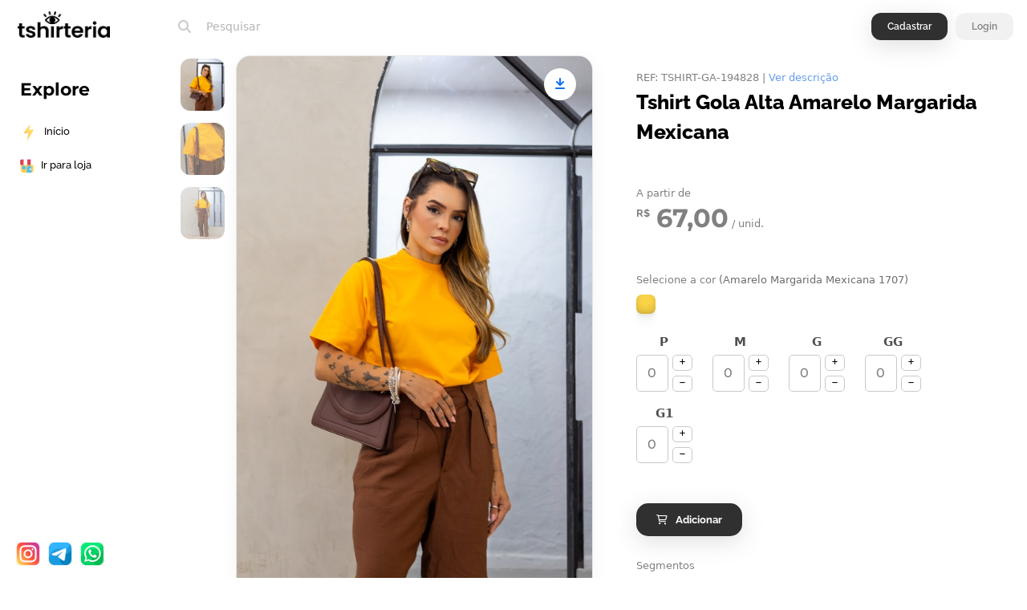

--- FILE ---
content_type: text/html; charset=utf-8
request_url: https://www.tshirteria.com/product/details/tshirt-gola-alta-amarelo-margarida-mexicana/amarelo-margarida-mexicana-1707391986/
body_size: 13222
content:
 <!DOCTYPE html>



<html lang="pt-BR">
    <head>   
        
<title>Tshirteria - Tshirt Gola Alta Amarelo Margarida Mexicana</title>


        <meta charset="utf-8">
        <meta http-equiv="Content-Language" content="pt-br">
        <meta http-equiv="x-ua-compatible" content="ie=edge,chrome=1">
        <meta name="viewport" content="width=device-width, initial-scale=1">
        <meta name="color-scheme" content="light"> 

        
        <link rel="shortcut icon" href="/static/images/favicon/favicon.ico">
        <link rel="icon" type="image/png" href="/static/images/favicon/favicon.png">



        
        


        
        <meta name="description" content="Tshirteria">
        <meta name="keywords" content="tshirteria, loja de roupa goiania, camisetas personalizadas, estampas exclusivas, moda casual, roupas criativas, camisetas divertidas, presente criativo, t-shirts estilosas, vestuário personalizado, loja online de roupas, camisetas temáticas">
        <meta name="author" content="Tshirteria">
        <meta name="robots" content="index, follow">

        
        <link rel="canonical" href="https://tshirteria.com">

        
        <link rel="icon" type="image/png" sizes="16x16" href="/static/images/logo/logo_16x16.png">
        <link rel="icon" type="image/png" sizes="32x32" href="/static/images/logo/logo_32x32.png">
        <link rel="icon" type="image/png" sizes="192x192" href="/static/images/logo/logo_192x192.png">
        <link rel="apple-touch-icon" sizes="57x57" href="/static/images/logo/logo_57x57.png">
        <link rel="apple-touch-icon" sizes="72x72" href="/static/images/logo/logo_72x72.png">
        <link rel="apple-touch-icon" sizes="114x114" href="/static/images/logo/logo_114x114.png">

        
        <meta property="og:title" content="Tshirteria">
        <meta property="og:description" content="Tshirteria">
        <meta property="og:type" content="website">
        <meta property="og:url" content="https://tshirteria.com">
        


        
        



        
        <script src="/static/js/jquery.3.7.min.8fb8fee4fcc3.js" as="script"></script>
        <script src="/static/js/jquery.mask.0e04174fb45f.js"></script>
        <script src="/static/js/jquery.mask_declarated.11b3936abcb0.js"></script>

        
        <link rel="stylesheet" href="/static/css/izitoast.78df1a5b5acb.css">
        <script src="/static/js/izitoast.5eaa60d7b50a.js"></script>

        <link href="https://cdn.jsdelivr.net/npm/bootstrap@5.3.0-alpha1/dist/css/bootstrap.min.css" rel="stylesheet" integrity="sha384-GLhlTQ8iRABdZLl6O3oVMWSktQOp6b7In1Zl3/Jr59b6EGGoI1aFkw7cmDA6j6gD" crossorigin="anonymous">

        <link rel="stylesheet" href="https://site-assets.fontawesome.com/releases/v6.4.2/css/all.css">
        <link rel="stylesheet" href="https://site-assets.fontawesome.com/releases/v6.4.2/css/sharp-solid.css">
        <link rel="stylesheet" href="https://site-assets.fontawesome.com/releases/v6.4.2/css/sharp-regular.css">

        <link rel="stylesheet" href="https://cdn.jsdelivr.net/npm/boxicons@latest/css/boxicons.min.css">


        <style type="text/css">@font-face {font-family:Montserrat;font-style:normal;font-weight:500;src:url(/cf-fonts/v/montserrat/5.0.16/cyrillic/wght/normal.woff2);unicode-range:U+0301,U+0400-045F,U+0490-0491,U+04B0-04B1,U+2116;font-display:swap;}@font-face {font-family:Montserrat;font-style:normal;font-weight:500;src:url(/cf-fonts/v/montserrat/5.0.16/vietnamese/wght/normal.woff2);unicode-range:U+0102-0103,U+0110-0111,U+0128-0129,U+0168-0169,U+01A0-01A1,U+01AF-01B0,U+0300-0301,U+0303-0304,U+0308-0309,U+0323,U+0329,U+1EA0-1EF9,U+20AB;font-display:swap;}@font-face {font-family:Montserrat;font-style:normal;font-weight:500;src:url(/cf-fonts/v/montserrat/5.0.16/latin-ext/wght/normal.woff2);unicode-range:U+0100-02AF,U+0304,U+0308,U+0329,U+1E00-1E9F,U+1EF2-1EFF,U+2020,U+20A0-20AB,U+20AD-20CF,U+2113,U+2C60-2C7F,U+A720-A7FF;font-display:swap;}@font-face {font-family:Montserrat;font-style:normal;font-weight:500;src:url(/cf-fonts/v/montserrat/5.0.16/cyrillic-ext/wght/normal.woff2);unicode-range:U+0460-052F,U+1C80-1C88,U+20B4,U+2DE0-2DFF,U+A640-A69F,U+FE2E-FE2F;font-display:swap;}@font-face {font-family:Montserrat;font-style:normal;font-weight:500;src:url(/cf-fonts/v/montserrat/5.0.16/latin/wght/normal.woff2);unicode-range:U+0000-00FF,U+0131,U+0152-0153,U+02BB-02BC,U+02C6,U+02DA,U+02DC,U+0304,U+0308,U+0329,U+2000-206F,U+2074,U+20AC,U+2122,U+2191,U+2193,U+2212,U+2215,U+FEFF,U+FFFD;font-display:swap;}@font-face {font-family:Montserrat;font-style:normal;font-weight:600;src:url(/cf-fonts/v/montserrat/5.0.16/cyrillic/wght/normal.woff2);unicode-range:U+0301,U+0400-045F,U+0490-0491,U+04B0-04B1,U+2116;font-display:swap;}@font-face {font-family:Montserrat;font-style:normal;font-weight:600;src:url(/cf-fonts/v/montserrat/5.0.16/cyrillic-ext/wght/normal.woff2);unicode-range:U+0460-052F,U+1C80-1C88,U+20B4,U+2DE0-2DFF,U+A640-A69F,U+FE2E-FE2F;font-display:swap;}@font-face {font-family:Montserrat;font-style:normal;font-weight:600;src:url(/cf-fonts/v/montserrat/5.0.16/latin-ext/wght/normal.woff2);unicode-range:U+0100-02AF,U+0304,U+0308,U+0329,U+1E00-1E9F,U+1EF2-1EFF,U+2020,U+20A0-20AB,U+20AD-20CF,U+2113,U+2C60-2C7F,U+A720-A7FF;font-display:swap;}@font-face {font-family:Montserrat;font-style:normal;font-weight:600;src:url(/cf-fonts/v/montserrat/5.0.16/latin/wght/normal.woff2);unicode-range:U+0000-00FF,U+0131,U+0152-0153,U+02BB-02BC,U+02C6,U+02DA,U+02DC,U+0304,U+0308,U+0329,U+2000-206F,U+2074,U+20AC,U+2122,U+2191,U+2193,U+2212,U+2215,U+FEFF,U+FFFD;font-display:swap;}@font-face {font-family:Montserrat;font-style:normal;font-weight:600;src:url(/cf-fonts/v/montserrat/5.0.16/vietnamese/wght/normal.woff2);unicode-range:U+0102-0103,U+0110-0111,U+0128-0129,U+0168-0169,U+01A0-01A1,U+01AF-01B0,U+0300-0301,U+0303-0304,U+0308-0309,U+0323,U+0329,U+1EA0-1EF9,U+20AB;font-display:swap;}@font-face {font-family:Montserrat;font-style:normal;font-weight:700;src:url(/cf-fonts/v/montserrat/5.0.16/cyrillic-ext/wght/normal.woff2);unicode-range:U+0460-052F,U+1C80-1C88,U+20B4,U+2DE0-2DFF,U+A640-A69F,U+FE2E-FE2F;font-display:swap;}@font-face {font-family:Montserrat;font-style:normal;font-weight:700;src:url(/cf-fonts/v/montserrat/5.0.16/latin/wght/normal.woff2);unicode-range:U+0000-00FF,U+0131,U+0152-0153,U+02BB-02BC,U+02C6,U+02DA,U+02DC,U+0304,U+0308,U+0329,U+2000-206F,U+2074,U+20AC,U+2122,U+2191,U+2193,U+2212,U+2215,U+FEFF,U+FFFD;font-display:swap;}@font-face {font-family:Montserrat;font-style:normal;font-weight:700;src:url(/cf-fonts/v/montserrat/5.0.16/cyrillic/wght/normal.woff2);unicode-range:U+0301,U+0400-045F,U+0490-0491,U+04B0-04B1,U+2116;font-display:swap;}@font-face {font-family:Montserrat;font-style:normal;font-weight:700;src:url(/cf-fonts/v/montserrat/5.0.16/vietnamese/wght/normal.woff2);unicode-range:U+0102-0103,U+0110-0111,U+0128-0129,U+0168-0169,U+01A0-01A1,U+01AF-01B0,U+0300-0301,U+0303-0304,U+0308-0309,U+0323,U+0329,U+1EA0-1EF9,U+20AB;font-display:swap;}@font-face {font-family:Montserrat;font-style:normal;font-weight:700;src:url(/cf-fonts/v/montserrat/5.0.16/latin-ext/wght/normal.woff2);unicode-range:U+0100-02AF,U+0304,U+0308,U+0329,U+1E00-1E9F,U+1EF2-1EFF,U+2020,U+20A0-20AB,U+20AD-20CF,U+2113,U+2C60-2C7F,U+A720-A7FF;font-display:swap;}@font-face {font-family:Raleway;font-style:normal;font-weight:400;src:url(/cf-fonts/v/raleway/5.0.16/latin-ext/wght/normal.woff2);unicode-range:U+0100-02AF,U+0304,U+0308,U+0329,U+1E00-1E9F,U+1EF2-1EFF,U+2020,U+20A0-20AB,U+20AD-20CF,U+2113,U+2C60-2C7F,U+A720-A7FF;font-display:swap;}@font-face {font-family:Raleway;font-style:normal;font-weight:400;src:url(/cf-fonts/v/raleway/5.0.16/cyrillic-ext/wght/normal.woff2);unicode-range:U+0460-052F,U+1C80-1C88,U+20B4,U+2DE0-2DFF,U+A640-A69F,U+FE2E-FE2F;font-display:swap;}@font-face {font-family:Raleway;font-style:normal;font-weight:400;src:url(/cf-fonts/v/raleway/5.0.16/vietnamese/wght/normal.woff2);unicode-range:U+0102-0103,U+0110-0111,U+0128-0129,U+0168-0169,U+01A0-01A1,U+01AF-01B0,U+0300-0301,U+0303-0304,U+0308-0309,U+0323,U+0329,U+1EA0-1EF9,U+20AB;font-display:swap;}@font-face {font-family:Raleway;font-style:normal;font-weight:400;src:url(/cf-fonts/v/raleway/5.0.16/cyrillic/wght/normal.woff2);unicode-range:U+0301,U+0400-045F,U+0490-0491,U+04B0-04B1,U+2116;font-display:swap;}@font-face {font-family:Raleway;font-style:normal;font-weight:400;src:url(/cf-fonts/v/raleway/5.0.16/latin/wght/normal.woff2);unicode-range:U+0000-00FF,U+0131,U+0152-0153,U+02BB-02BC,U+02C6,U+02DA,U+02DC,U+0304,U+0308,U+0329,U+2000-206F,U+2074,U+20AC,U+2122,U+2191,U+2193,U+2212,U+2215,U+FEFF,U+FFFD;font-display:swap;}@font-face {font-family:Raleway;font-style:normal;font-weight:500;src:url(/cf-fonts/v/raleway/5.0.16/cyrillic/wght/normal.woff2);unicode-range:U+0301,U+0400-045F,U+0490-0491,U+04B0-04B1,U+2116;font-display:swap;}@font-face {font-family:Raleway;font-style:normal;font-weight:500;src:url(/cf-fonts/v/raleway/5.0.16/latin/wght/normal.woff2);unicode-range:U+0000-00FF,U+0131,U+0152-0153,U+02BB-02BC,U+02C6,U+02DA,U+02DC,U+0304,U+0308,U+0329,U+2000-206F,U+2074,U+20AC,U+2122,U+2191,U+2193,U+2212,U+2215,U+FEFF,U+FFFD;font-display:swap;}@font-face {font-family:Raleway;font-style:normal;font-weight:500;src:url(/cf-fonts/v/raleway/5.0.16/cyrillic-ext/wght/normal.woff2);unicode-range:U+0460-052F,U+1C80-1C88,U+20B4,U+2DE0-2DFF,U+A640-A69F,U+FE2E-FE2F;font-display:swap;}@font-face {font-family:Raleway;font-style:normal;font-weight:500;src:url(/cf-fonts/v/raleway/5.0.16/latin-ext/wght/normal.woff2);unicode-range:U+0100-02AF,U+0304,U+0308,U+0329,U+1E00-1E9F,U+1EF2-1EFF,U+2020,U+20A0-20AB,U+20AD-20CF,U+2113,U+2C60-2C7F,U+A720-A7FF;font-display:swap;}@font-face {font-family:Raleway;font-style:normal;font-weight:500;src:url(/cf-fonts/v/raleway/5.0.16/vietnamese/wght/normal.woff2);unicode-range:U+0102-0103,U+0110-0111,U+0128-0129,U+0168-0169,U+01A0-01A1,U+01AF-01B0,U+0300-0301,U+0303-0304,U+0308-0309,U+0323,U+0329,U+1EA0-1EF9,U+20AB;font-display:swap;}@font-face {font-family:Raleway;font-style:normal;font-weight:600;src:url(/cf-fonts/v/raleway/5.0.16/latin-ext/wght/normal.woff2);unicode-range:U+0100-02AF,U+0304,U+0308,U+0329,U+1E00-1E9F,U+1EF2-1EFF,U+2020,U+20A0-20AB,U+20AD-20CF,U+2113,U+2C60-2C7F,U+A720-A7FF;font-display:swap;}@font-face {font-family:Raleway;font-style:normal;font-weight:600;src:url(/cf-fonts/v/raleway/5.0.16/vietnamese/wght/normal.woff2);unicode-range:U+0102-0103,U+0110-0111,U+0128-0129,U+0168-0169,U+01A0-01A1,U+01AF-01B0,U+0300-0301,U+0303-0304,U+0308-0309,U+0323,U+0329,U+1EA0-1EF9,U+20AB;font-display:swap;}@font-face {font-family:Raleway;font-style:normal;font-weight:600;src:url(/cf-fonts/v/raleway/5.0.16/cyrillic/wght/normal.woff2);unicode-range:U+0301,U+0400-045F,U+0490-0491,U+04B0-04B1,U+2116;font-display:swap;}@font-face {font-family:Raleway;font-style:normal;font-weight:600;src:url(/cf-fonts/v/raleway/5.0.16/latin/wght/normal.woff2);unicode-range:U+0000-00FF,U+0131,U+0152-0153,U+02BB-02BC,U+02C6,U+02DA,U+02DC,U+0304,U+0308,U+0329,U+2000-206F,U+2074,U+20AC,U+2122,U+2191,U+2193,U+2212,U+2215,U+FEFF,U+FFFD;font-display:swap;}@font-face {font-family:Raleway;font-style:normal;font-weight:600;src:url(/cf-fonts/v/raleway/5.0.16/cyrillic-ext/wght/normal.woff2);unicode-range:U+0460-052F,U+1C80-1C88,U+20B4,U+2DE0-2DFF,U+A640-A69F,U+FE2E-FE2F;font-display:swap;}@font-face {font-family:Raleway;font-style:normal;font-weight:700;src:url(/cf-fonts/v/raleway/5.0.16/vietnamese/wght/normal.woff2);unicode-range:U+0102-0103,U+0110-0111,U+0128-0129,U+0168-0169,U+01A0-01A1,U+01AF-01B0,U+0300-0301,U+0303-0304,U+0308-0309,U+0323,U+0329,U+1EA0-1EF9,U+20AB;font-display:swap;}@font-face {font-family:Raleway;font-style:normal;font-weight:700;src:url(/cf-fonts/v/raleway/5.0.16/latin/wght/normal.woff2);unicode-range:U+0000-00FF,U+0131,U+0152-0153,U+02BB-02BC,U+02C6,U+02DA,U+02DC,U+0304,U+0308,U+0329,U+2000-206F,U+2074,U+20AC,U+2122,U+2191,U+2193,U+2212,U+2215,U+FEFF,U+FFFD;font-display:swap;}@font-face {font-family:Raleway;font-style:normal;font-weight:700;src:url(/cf-fonts/v/raleway/5.0.16/cyrillic/wght/normal.woff2);unicode-range:U+0301,U+0400-045F,U+0490-0491,U+04B0-04B1,U+2116;font-display:swap;}@font-face {font-family:Raleway;font-style:normal;font-weight:700;src:url(/cf-fonts/v/raleway/5.0.16/cyrillic-ext/wght/normal.woff2);unicode-range:U+0460-052F,U+1C80-1C88,U+20B4,U+2DE0-2DFF,U+A640-A69F,U+FE2E-FE2F;font-display:swap;}@font-face {font-family:Raleway;font-style:normal;font-weight:700;src:url(/cf-fonts/v/raleway/5.0.16/latin-ext/wght/normal.woff2);unicode-range:U+0100-02AF,U+0304,U+0308,U+0329,U+1E00-1E9F,U+1EF2-1EFF,U+2020,U+20A0-20AB,U+20AD-20CF,U+2113,U+2C60-2C7F,U+A720-A7FF;font-display:swap;}@font-face {font-family:Raleway;font-style:normal;font-weight:800;src:url(/cf-fonts/v/raleway/5.0.16/vietnamese/wght/normal.woff2);unicode-range:U+0102-0103,U+0110-0111,U+0128-0129,U+0168-0169,U+01A0-01A1,U+01AF-01B0,U+0300-0301,U+0303-0304,U+0308-0309,U+0323,U+0329,U+1EA0-1EF9,U+20AB;font-display:swap;}@font-face {font-family:Raleway;font-style:normal;font-weight:800;src:url(/cf-fonts/v/raleway/5.0.16/latin/wght/normal.woff2);unicode-range:U+0000-00FF,U+0131,U+0152-0153,U+02BB-02BC,U+02C6,U+02DA,U+02DC,U+0304,U+0308,U+0329,U+2000-206F,U+2074,U+20AC,U+2122,U+2191,U+2193,U+2212,U+2215,U+FEFF,U+FFFD;font-display:swap;}@font-face {font-family:Raleway;font-style:normal;font-weight:800;src:url(/cf-fonts/v/raleway/5.0.16/cyrillic-ext/wght/normal.woff2);unicode-range:U+0460-052F,U+1C80-1C88,U+20B4,U+2DE0-2DFF,U+A640-A69F,U+FE2E-FE2F;font-display:swap;}@font-face {font-family:Raleway;font-style:normal;font-weight:800;src:url(/cf-fonts/v/raleway/5.0.16/cyrillic/wght/normal.woff2);unicode-range:U+0301,U+0400-045F,U+0490-0491,U+04B0-04B1,U+2116;font-display:swap;}@font-face {font-family:Raleway;font-style:normal;font-weight:800;src:url(/cf-fonts/v/raleway/5.0.16/latin-ext/wght/normal.woff2);unicode-range:U+0100-02AF,U+0304,U+0308,U+0329,U+1E00-1E9F,U+1EF2-1EFF,U+2020,U+20A0-20AB,U+20AD-20CF,U+2113,U+2C60-2C7F,U+A720-A7FF;font-display:swap;}</style>

        <link rel="stylesheet" href="/static/css/website-style.ad4893634a4a.css">
        <link rel="stylesheet" href="/static/css/sidebar-website.308f0269ca4c.css">
        <link rel="stylesheet" href="/static/css/preloader.ba7b682d09b4.css"> 


        
        
            <script>
  !function(f,b,e,v,n,t,s)
  {if(f.fbq)return;n=f.fbq=function(){n.callMethod?
  n.callMethod.apply(n,arguments):n.queue.push(arguments)};
  if(!f._fbq)f._fbq=n;n.push=n;n.loaded=!0;n.version='2.0';
  n.queue=[];t=b.createElement(e);t.async=!0;
  t.src=v;s=b.getElementsByTagName(e)[0];
  s.parentNode.insertBefore(t,s)}(window, document,'script',
  'https://connect.facebook.net/en_US/fbevents.js');
  fbq('init', '19819851951');
  fbq('track', 'PageView');
</script>

        
    </head>

 
    <body>

        
        
            <noscript><img height="1" width="1" style="display:none"
  src="https://www.facebook.com/tr?id=19819851951&ev=PageView&noscript=1"
/></noscript>

        




    <script>
        window.fbAsyncInit = function() {
            FB.init({
            appId      : '990472345814233',
            cookie     : true,
            xfbml      : true,
            version    : 'v19.0'
            });
            
            FB.AppEvents.logPageView();   
            
        };

        (function(d, s, id){
            var js, fjs = d.getElementsByTagName(s)[0];
            if (d.getElementById(id)) {return;}
            js = d.createElement(s); js.id = id;
            js.src = "https://connect.facebook.net/en_US/sdk.js";
            fjs.parentNode.insertBefore(js, fjs);
        }(document, 'script', 'facebook-jssdk'));
    </script>









    

    

    <style>

    .icon-menu {
        margin-right:10px
    }

    .btn-wpp {
        margin-left:10px;
        position:absolute;
        bottom:65px;
    }

    .modal-dialog {
        width:100%;
        margin:auto;
        display:flex;
        justify-content:center
    }

    </style>

    <div class="d-flex" id="wrapper">
        
        
        <div class=" bg-white" id="sidebar-wrapper">
            <div class="list-group list-group-flush" style='margin-top:10px'>
                <p class='explore-menu'>Explore</p>

                

                <a class="list-item" onclick='loading();' href="/"><img src="/static/images/fixed/inicio.png" style='width:22px; margin-right:8px'>Início</a>
                <a class="list-item" onclick='loading();' href="/products/"><img src="/static/images/fixed/pedidos.png" style='width:18px; margin-right:8px'>Ir para loja</a>

                <a class="list-item-social" href='https://www.instagram.com/usetshirteria/' target="_blank"><img src="/static/images/fixed/ig.png" style='width:30px'></a>
                <a class="list-item-social" href='https://t.me/joinchat/AAAAAEVr8sIjhHa5b8zmwA?utm_medium=social&utm_source=linktree&utm_campaign=grupo+telegram+%28conte%C3%BAdos+vip%29' target="_blank" style='margin-left:40px'><img src="/static/images/fixed/telegram.png" style='width:30px;'></a>
                <a class="list-item-social" href='https://wa.me/message/2VPMCO47ATZUH1' target="_blank" style='margin-left:80px'><img src="/static/images/fixed/wpp.png" style='width:30px'></a>
                
                

                
            </div>
        </div>

        <div id="page-content-wrapper">
            <nav class="navbar nav-style">
                <div class="container-fluid">
                    <a onclick='loading();' href="/products/"><img src="/static/images/logo/tshirteria.png" class='logo'></a>

                    
                        
                    


                    

                         <form class="d-flex" style='margin-bottom:8px; margin-top:8px'>
                            <a onclick='loading();' href="/accounts/register/" class='btn btn-primary ocult-5' style='padding:8px 20px; margin-right:10px'>Cadastrar</a>
                            <a onclick='loading();' href="/accounts/login/" class='btn btn-secondary ocult-5' style='margin-right:5px; padding:8px 20px'>Login</a>
                        </form>

                        <a onclick='loading();' href="/accounts/login/" class='btn btn-login'><i class="fa-regular fa-right-to-bracket"></i></a>

                        <button class='btn-menu'  data-bs-toggle="offcanvas" data-bs-target="#offcanvasNavbar" aria-controls="offcanvasNavbar" style='margin-top:-2px !important;'>
                            <i class="fa-solid fa-bars"></i>
                        </button>

                    
                </div>
            </nav>



            <div id="page-content-wrapper">
                <form method='GET'>
                    <div class='container'> 
                        <a onclick='loading();' href="/products/"><img src="/static/images/logo/tshirteria2.png" class='logo-mobile2'></a>
                        <button class="btn search-btn" type="button" id="button-addon1"><i class="fa-solid fa-magnifying-glass"></i></button>
                        <input class='form-control search-input' placeholder='Pesquisar' type='search' name='s_globals' value=''>
                    </div>
                </form>
            
                


<style>

    .collapse {
        display: none;
    }

    .collapse.show {
        display: block;
    }

    input[type="number"]::-webkit-inner-spin-button,
        input[type="number"]::-webkit-outer-spin-button {
        -webkit-appearance: none;
        margin: 0;
    }

    input[type="number"] {
        -moz-appearance: textfield; /* Firefox */
    }

    .btn-color {
        box-shadow: rgba(0, 0, 0, 0.05) 0px -2px 3px 0px inset, rgba(0, 0, 0, 0.02) 0px -6px 10px 0px inset, rgba(0, 0, 0, 0.1) 0px -5px 10px 0px inset, rgba(0, 0, 0, 0.01) 0px 2px 1px, rgba(0, 0, 0, 0.02) 0px 4px 2px, rgba(0, 0, 0, 0.02) 0px 4px 2px, rgba(0, 0, 0, 0.02) 0px 16px 8px, rgba(0, 0, 0, 0.02) 0px 8px 4px;
        height:24px;
        width:24px;
        border:none;
        border-radius:7px;
        margin-right:5px
    }

    
    input[type="radio"]:checked + label {
        border:none;
        opacity:0.5
    }

    .trash {
        position: relative;
        display: inline-block;
    }

    .trash::before {
        content: '';
        position: absolute;
        width: 100%;
        height: 1px;
        background: #c1c1c1;
        top: 50%;
    } 

    .btn-download-img-gallery {
        position: absolute !important;
        border-radius:100px;
        background-color: #ffffff;
        height:40px;
        width:40px;
        float: right !important;
        border:none !important;
        right:10px;
        top:25px
    }

    .download-button-modal-img {
        position: absolute !important;
        border-radius:100px;
        background-color: #ffffff;
        height:30px;
        width:30px;
        border:none !important;
        padding:7px;
        bottom:30px;
        right:25px;
        color:black
    }

</style>

<style>
    #imageBox, .img-card {
        box-shadow: rgba(0, 0, 0, 0.05) 0px 6px 24px 0px, rgba(0, 0, 0, 0.08) 0px 0px 0px 1px;
        background-color: #f1f1f1
    }
</style>


<div class='container container-details' style='padding-left:25px; padding-right:25px;'>
    
    <div class='row'>
        <div class='col-xl-6 col-lg-6 col-md-7 col-sm-12 col-12'>
            <div class="product">
                <div class="product-small-img" style='margin-top:3px'>
                    
                        
                            <img src="../../../../../../../../../../media/uploads/variations/2024/04/19/c658caab-8167-4546-a598-f34bdf7fd1de.jpg" loading="lazy" style='box-shadow:none !important' data-src="../../../../../../../../../../media/uploads/variations/2024/04/19/c658caab-8167-4546-a598-f34bdf7fd1de.jpg" alt="product image" onclick="funct_img_product(this)" class="active">
                        
                    
                        
                    
                        
                    

                    

                    
                        
                        
                    
                        
                            <img src="../../../../../../../../../../media/uploads/variations/2024/04/19/e9260861-3bec-432a-a07d-9f4c5ddb4e39.jpg" loading="lazy" style='box-shadow:none !important' data-src="../../../../../../../../../../media/uploads/variations/2024/04/19/e9260861-3bec-432a-a07d-9f4c5ddb4e39.jpg" alt="product image" onclick="funct_img_product(this)">
                        
                        
                    
                        
                            <img src="../../../../../../../../../../media/uploads/variations/2024/04/19/299d4469-0594-4df6-af40-0455c20792b5.jpg" loading="lazy" style='box-shadow:none !important' data-src="../../../../../../../../../../media/uploads/variations/2024/04/19/299d4469-0594-4df6-af40-0455c20792b5.jpg" alt="product image" onclick="funct_img_product(this)">
                        
                        
                    
                </div>
                <div class="img-container">
                    
                        
                            <div style='position:relative'>
                                <a href='../../../../../../../../../../media/uploads/variations/2024/04/19/c658caab-8167-4546-a598-f34bdf7fd1de.jpg' id="downloadLink" download type="button" class="btn-download-img-gallery"> <i class="fa-solid fa-arrow-down-to-line" style='margin-left:14px; margin-top:11px'></i> </a>
                            </div>
                            <img id="imageBox" loading="lazy" src="../../../../../../../../../../media/uploads/variations/2024/04/19/c658caab-8167-4546-a598-f34bdf7fd1de.jpg" alt="product image">
                        
                    
                        
                    
                        
                    
                </div>
            </div>
        </div>
         

        <div class='col-xl-6 col-lg-6 col-md-5 col-sm-12 col-12' style='padding-left:5%'>
            <form method='POST'>
                <input type="hidden" name="csrfmiddlewaretoken" value="0gSb8QufAPzR7v4PNm0dc04w7JFqUe7idLQFOoq7b72y159zYFtS7AOxGh94BOlU">
                <br>


                <div class='row ocult-7'>
                    <div class='col' style='margin-top:-10px; margin-bottom:-15px'>
                        <p class='title-product-mobile' style='margin-bottom:0px'>Tshirt Gola Alta Amarelo Margarida Mexicana</p>
                        <p style='margin-bottom:0px'><a href='#info' class='text-product' style='color:#659dea'>Ver descrição</a></p>
                    </div>
                    
                </div>


                <div class='row ocult-6'>
                    <div class='col'>
                        <p style='margin-bottom:0px'><span class='text-product'>REF: TSHIRT-GA-194828 | <a href='#info' style='color:#659dea'>Ver descrição</a></span></p>
                        <p class='title-product'>Tshirt Gola Alta Amarelo Margarida Mexicana</p>
                        <div class='row'>
                            <div calss='col'>
                                <p style='margin-top:-15px'>
                                    
                                </p>
                            </div>
                        </div>
                    </div>
                    
                </div> 
                

                <br class='ocult-6'><p class='text-product ocult-6' style='margin-bottom:-20px'>A partir de</p>
                <div class='row ocult-6'>
                    <div class='col-2' style='width:25px; margin-top:20px; padding-right:0px !important'>
                        <p><span class='title-product3'>R$</span>
                    </div>
                    <div class='col' style='margin-top:15px'>
                        <p><span class='price-product'>67,00</span><span class='text-product'> / unid.</span>
                    </div>
                </div>


                
                
                
                


                


                


                
                


                
                
                
                


                <br class='ocult-6'>
                <p class='ocult-6' style='margin-bottom:5px'><span class='text-product'>Selecione a cor <span class='text1'>(Amarelo Margarida Mexicana 1707)</span></span></p>
                <div class='row ocult-6'>
                    
                    <div class='col'>
                        
                        
                            <a onclick='loading();' href="/product/details/tshirt-gola-alta-amarelo-margarida-mexicana/amarelo-margarida-mexicana-1707391986/" title='Amarelo Margarida Mexicana 1707' type='button' class='btn btn-color ajax-link' style='background-color:#fad347'></a>
                            
                                <input type='hidden' name='product_final_variation' value='3cd9eabd-1a00-4a31-9280-645660270cf1'>
                            
                        
                    </div>
                </div>
                <br>
     
                <div class='row'>
                    <div style='margin-left:-10px' class='align-center-sizes'>
                        <div class='row'>
                            <div class='col' style='margin-left:-10px'>
                                
                                    
                                        
                                            <div class='ajust-col-qtd' style='display:inline-block'>
                                                <div  align='center'>
                                                    <p class='prod-tam' style='margin-bottom:0px'>P</p>
                                                    <div class='row'>
                                                        <div class='col-2 ajust-col-qtd3'>
                                                            <input type="number" name='quantity_0f86fa91-6437-4cdf-86c0-a6904ea3b891' class='input-qtd' id="quantidade_0f86fa91-6437-4cdf-86c0-a6904ea3b891" value="0" min="0" readonly>
                                                        </div>
                                                        <div class='col'>
                                                            <p>
                                                                <button type="button" class='btn-quant' 
                                                                    onmousedown="startAumentar('0f86fa91-6437-4cdf-86c0-a6904ea3b891', 54);" 
                                                                    onmouseup="stopAumentar();" 
                                                                    onmouseout="stopAumentar();">
                                                                    <i class="fa-solid fa-plus"></i>
                                                                </button>
                                                            </p>
                                                            
                                                            <p style='margin-top:-15px'>
                                                                <button type="button" class='btn-quant' 
                                                                    onmousedown="startDiminuir('0f86fa91-6437-4cdf-86c0-a6904ea3b891');" 
                                                                    onmouseup="stopDiminuir();" 
                                                                    onmouseout="stopDiminuir();">
                                                                    <i class="fa-solid fa-minus"></i>
                                                                </button>
                                                            </p>
                                                            
                                                        </div>
                                                    </div>
                                                </div>
                                            </div>
                                        
                                    
                                        
                                    
                                        
                                    
                                        
                                    
                                        
                                    
                                
                                    
                                        
                                    
                                        
                                            <div class='ajust-col-qtd' style='display:inline-block'>
                                                <div  align='center'>
                                                    <p class='prod-tam' style='margin-bottom:0px'>M</p>
                                                    <div class='row'>
                                                        <div class='col-2 ajust-col-qtd3'>
                                                            <input type="number" name='quantity_5bae24ed-b0a6-4875-abed-f4aac726acee' class='input-qtd' id="quantidade_5bae24ed-b0a6-4875-abed-f4aac726acee" value="0" min="0" readonly>
                                                        </div>
                                                        <div class='col'>
                                                            <p>
                                                                <button type="button" class='btn-quant' 
                                                                    onmousedown="startAumentar('5bae24ed-b0a6-4875-abed-f4aac726acee', 73);" 
                                                                    onmouseup="stopAumentar();" 
                                                                    onmouseout="stopAumentar();">
                                                                    <i class="fa-solid fa-plus"></i>
                                                                </button>
                                                            </p>
                                                            
                                                            <p style='margin-top:-15px'>
                                                                <button type="button" class='btn-quant' 
                                                                    onmousedown="startDiminuir('5bae24ed-b0a6-4875-abed-f4aac726acee');" 
                                                                    onmouseup="stopDiminuir();" 
                                                                    onmouseout="stopDiminuir();">
                                                                    <i class="fa-solid fa-minus"></i>
                                                                </button>
                                                            </p>
                                                            
                                                        </div>
                                                    </div>
                                                </div>
                                            </div>
                                        
                                    
                                        
                                    
                                        
                                    
                                        
                                    
                                
                                    
                                        
                                    
                                        
                                    
                                        
                                            <div class='ajust-col-qtd' style='display:inline-block'>
                                                <div  align='center'>
                                                    <p class='prod-tam' style='margin-bottom:0px'>G</p>
                                                    <div class='row'>
                                                        <div class='col-2 ajust-col-qtd3'>
                                                            <input type="number" name='quantity_701f70cd-a171-4f2b-94d9-8f560fbb2b02' class='input-qtd' id="quantidade_701f70cd-a171-4f2b-94d9-8f560fbb2b02" value="0" min="0" readonly>
                                                        </div>
                                                        <div class='col'>
                                                            <p>
                                                                <button type="button" class='btn-quant' 
                                                                    onmousedown="startAumentar('701f70cd-a171-4f2b-94d9-8f560fbb2b02', 34);" 
                                                                    onmouseup="stopAumentar();" 
                                                                    onmouseout="stopAumentar();">
                                                                    <i class="fa-solid fa-plus"></i>
                                                                </button>
                                                            </p>
                                                            
                                                            <p style='margin-top:-15px'>
                                                                <button type="button" class='btn-quant' 
                                                                    onmousedown="startDiminuir('701f70cd-a171-4f2b-94d9-8f560fbb2b02');" 
                                                                    onmouseup="stopDiminuir();" 
                                                                    onmouseout="stopDiminuir();">
                                                                    <i class="fa-solid fa-minus"></i>
                                                                </button>
                                                            </p>
                                                            
                                                        </div>
                                                    </div>
                                                </div>
                                            </div>
                                        
                                    
                                        
                                    
                                        
                                    
                                
                                    
                                        
                                    
                                        
                                    
                                        
                                    
                                        
                                            <div class='ajust-col-qtd' style='display:inline-block'>
                                                <div  align='center'>
                                                    <p class='prod-tam' style='margin-bottom:0px'>GG</p>
                                                    <div class='row'>
                                                        <div class='col-2 ajust-col-qtd3'>
                                                            <input type="number" name='quantity_b4e06199-6aec-409f-8801-3b677891bb60' class='input-qtd' id="quantidade_b4e06199-6aec-409f-8801-3b677891bb60" value="0" min="0" readonly>
                                                        </div>
                                                        <div class='col'>
                                                            <p>
                                                                <button type="button" class='btn-quant' 
                                                                    onmousedown="startAumentar('b4e06199-6aec-409f-8801-3b677891bb60', 37);" 
                                                                    onmouseup="stopAumentar();" 
                                                                    onmouseout="stopAumentar();">
                                                                    <i class="fa-solid fa-plus"></i>
                                                                </button>
                                                            </p>
                                                            
                                                            <p style='margin-top:-15px'>
                                                                <button type="button" class='btn-quant' 
                                                                    onmousedown="startDiminuir('b4e06199-6aec-409f-8801-3b677891bb60');" 
                                                                    onmouseup="stopDiminuir();" 
                                                                    onmouseout="stopDiminuir();">
                                                                    <i class="fa-solid fa-minus"></i>
                                                                </button>
                                                            </p>
                                                            
                                                        </div>
                                                    </div>
                                                </div>
                                            </div>
                                        
                                    
                                        
                                    
                                
                                    
                                        
                                    
                                        
                                    
                                        
                                    
                                        
                                    
                                        
                                    
                                
                                    
                                        
                                    
                                        
                                    
                                        
                                    
                                        
                                    
                                        
                                            <div class='ajust-col-qtd' style='display:inline-block'>
                                                <div  align='center'>
                                                    <p class='prod-tam' style='margin-bottom:0px'>G1</p>
                                                    <div class='row'>
                                                        <div class='col-2 ajust-col-qtd3'>
                                                            <input type="number" name='quantity_b688f9a1-0b3d-40cc-8df1-7e1512fcf509' class='input-qtd' id="quantidade_b688f9a1-0b3d-40cc-8df1-7e1512fcf509" value="0" min="0" readonly>
                                                        </div>
                                                        <div class='col'>
                                                            <p>
                                                                <button type="button" class='btn-quant' 
                                                                    onmousedown="startAumentar('b688f9a1-0b3d-40cc-8df1-7e1512fcf509', 6);" 
                                                                    onmouseup="stopAumentar();" 
                                                                    onmouseout="stopAumentar();">
                                                                    <i class="fa-solid fa-plus"></i>
                                                                </button>
                                                            </p>
                                                            
                                                            <p style='margin-top:-15px'>
                                                                <button type="button" class='btn-quant' 
                                                                    onmousedown="startDiminuir('b688f9a1-0b3d-40cc-8df1-7e1512fcf509');" 
                                                                    onmouseup="stopDiminuir();" 
                                                                    onmouseout="stopDiminuir();">
                                                                    <i class="fa-solid fa-minus"></i>
                                                                </button>
                                                            </p>
                                                            
                                                        </div>
                                                    </div>
                                                </div>
                                            </div>
                                        
                                    
                                
                                    
                                        
                                    
                                        
                                    
                                        
                                    
                                        
                                    
                                        
                                    
                                
                                    
                                        
                                    
                                        
                                    
                                        
                                    
                                        
                                    
                                        
                                    
                                
                                    
                                        
                                    
                                        
                                    
                                        
                                    
                                        
                                    
                                        
                                    
                                
                                    
                                        
                                    
                                        
                                    
                                        
                                    
                                        
                                    
                                        
                                    
                                
                                    
                                        
                                    
                                        
                                    
                                        
                                    
                                        
                                    
                                        
                                    
                                
                                    
                                        
                                    
                                        
                                    
                                        
                                    
                                        
                                    
                                        
                                    
                                
                                    
                                        
                                    
                                        
                                    
                                        
                                    
                                        
                                    
                                        
                                    
                                
                                    
                                        
                                    
                                        
                                    
                                        
                                    
                                        
                                    
                                        
                                    
                                
                                    
                                        
                                    
                                        
                                    
                                        
                                    
                                        
                                    
                                        
                                    
                                
                                    
                                        
                                    
                                        
                                    
                                        
                                    
                                        
                                    
                                        
                                    
                                
                                    
                                        
                                    
                                        
                                    
                                        
                                    
                                        
                                    
                                        
                                    
                                
                            </div>
                        </div>
                    </div>
                    
                </div>
                <br class='ocult-6'>
                
                
                    <div class='row'>
                        <div class='col ocult-7' style='margin-top:-5px'>
                            <div class='row'>
                                <div class='col-2' style='width:25px; margin-top:20px; padding-right:0px !important'>
                                    <p><span class='title-product3'>R$</span>
                                </div>
                                <div class='col' style='margin-top:15px'>
                                    <p><span class='price-product'>67,00</span><span class='text-product'> / unid.</span>
                                </div>
                            </div>
                        </div>
                        <div class='col col-add-product' style='margin-left:-5px'>

                            
                                <input type='hidden' name='command_save' value='ADD CART'>
                                <button class='btn btn-add-cart' type='submit' onclick='loading();'style='margin-top:10px; margin-left:5px'><i class='fa-regular fa-shopping-cart icon-lanc4'></i>Adicionar</button>

                            

                            

                            
                                
                            
                        </div>
                    </div>
                
                <br>
            </form>

            <div class='row'>
                <div class='col' >
                    

                    <div class="modal fade" id="exampleModal5" tabindex="-1" aria-labelledby="exampleModalLabel" aria-hidden="true">
                        <div class="modal-dialog">
                            <div class="modal-content">
                                <div class="modal-body">
                                    <div class='m-header'>
                                        <div class='row'>
                                            <div class='col'>
                                                <span><i class="fa-solid fa-location-dot icon-title"></i>Calcular frete</span>
                                            </div>
                                            <div class='col-2' style='width:40px'>
                                                <button class='btn btn-close' data-bs-dismiss="modal"><i class='fa-solid fa-xmark' style='color:white !important'></i></button>
                                            </div>
                                        </div>
                                    </div>
                                    <br>
                                    <div class='row'>
                                        <div class='col col-modal'>
                                            <p class='title2' style='margin-bottom:5px'>Selecione onde quer receber suas compras</p>
                                            <p class='text1'>Você poderá ver custos e prazos de entrega para cada produto.</p>
                                            <br>
                                            <div class="input-group mb-3">
                                                
                                                <input type="text" class="form-control cep" name='shipping_cep' required>
                                                <button class="input-group-text" id="id_calcular_cep">Calcular</button>
                                            </div>
                                        </div>
                                    </div>
                                    <br>
                                    <div class='row'>
                                        <div class='col' align='center'>
                                            <div id='update_ship_options'></div>
                                        </div>
                                    </div>

                                </div>
                            </div>
                        </div>
                    </div>
                </div>
            </div>
        
            <div class='row ocult-6'>
                
                    <div class='col'>
                        <p class='text-product' style='margin-bottom:5px'>Segmentos</p>
                        
                            <span class='segment'><a style='color:gray' href='#'>Básicas/Lisas</a></span>
                        
                    </div>
                
            </div>

        
        </div>
    </div>
    




    <script>
        $(document).ready(function() {
            $('#id_calcular_cep').click(function() {
                var cep = $('input[name=shipping_cep]').val();
        
                $.ajax({
                    type: 'POST',
                    url: '../../../../../../../../../system/calculate_shipping/57498b5f-9345-4347-aba6-fc3300af7ee7/',
                    data: {
                        'cep': cep,
                        'csrfmiddlewaretoken': $('input[name=csrfmiddlewaretoken]').val(),
                    },
                    dataType: 'json',
                    headers: { 'X-Requested-With': 'XMLHttpRequest' },
                    success: function(response) {
                        var results = '';
                        $.each(response, function(index, option) {
                            results += '<p>' + option.name + ' - Preço: ' + option.price + ' - Prazo de entrega: ' + option.delivery_time + '</p>';
                        });
                        $('#update_ship_options').html(results);
                    },
                    error: function(response) {
                        console.log('Erro ao calcular o frete.');
                    },
                });
            });
        });
        

    </script>






    <br class='ocult-6'><br class='ocult-6'><br class='ocultsmartphone'>
    <p class='title-product8 mg-top-download'>Produtos sugeridos</p>
    <div class='row'>
        <div class='col'>
        </div>
    </div>
    <div class='ajust-card'>
        <div class='row'>

            
                
                    <div class='col-xl-3 col-lg-4 col-md-4 col-sm-6 col-6 col-card' align='center'>
                        <div class="card" style="width: 18rem;">
                            <a onclick='loading();' href="/product/details/max-tshirt-orgulho-de-ser-brasileiro/bege-areia-1307868317/">
                                <img src="../../../../../../../../../../../../media/uploads/variations_thumb/2026/01/22/ce45787b-82c2-4c35-88cd-8ff3d21307ff.png" class='img-card'>
                            </a>
                            <div class="card-body">
                                <div class='card-text'>
                                    <div class='row'>
                                        <div class='col'>
                                            <p style='margin-bottom:3px; margin-top:-5px'><span class='end-span'>TSHIRTS ALGODÃO</span></p>
                                        </div>
                                    </div>
                                    <a onclick='loading();' href="/product/details/max-tshirt-orgulho-de-ser-brasileiro/bege-areia-1307868317/">
                                        <p class="title-card-5">Max Tshirt Orgulho de Ser Brasileiro</p>
                                    </a>
                                    <p class='partd'>A partir de: </p>
                                    <div class='p-card'>
                                        
                                        <div class='row'>
                                            <div class='col-2' style='padding:0px !important;width:30px; margin-left:-5px'>
                                                <p class='price-card'>R$</p>
                                            </div>
                                            <div class='col' style='padding-left:6px !important' align='left'>
                                                <span class='text-card-6'>83,98</span>
                                            </div>
                                        </div>
                                        
                                    </div>
                                </div>
                            </div>
                        </div>
                    </div>
                
            
                
                    <div class='col-xl-3 col-lg-4 col-md-4 col-sm-6 col-6 col-card' align='center'>
                        <div class="card" style="width: 18rem;">
                            <a onclick='loading();' href="/product/details/max-tshirt-bora-tomar-uma/roxo-galaxy-1900542814/">
                                <img src="../../../../../../../../../../../../media/uploads/variations_thumb/2026/01/22/9741e095-1e8c-4b71-899f-65b3c8bd68c0.png" class='img-card'>
                            </a>
                            <div class="card-body">
                                <div class='card-text'>
                                    <div class='row'>
                                        <div class='col'>
                                            <p style='margin-bottom:3px; margin-top:-5px'><span class='end-span'>TSHIRTS ALGODÃO</span></p>
                                        </div>
                                    </div>
                                    <a onclick='loading();' href="/product/details/max-tshirt-bora-tomar-uma/roxo-galaxy-1900542814/">
                                        <p class="title-card-5">Max Tshirt Bora Tomar Uma</p>
                                    </a>
                                    <p class='partd'>A partir de: </p>
                                    <div class='p-card'>
                                        
                                        <div class='row'>
                                            <div class='col-2' style='padding:0px !important;width:30px; margin-left:-5px'>
                                                <p class='price-card'>R$</p>
                                            </div>
                                            <div class='col' style='padding-left:6px !important' align='left'>
                                                <span class='text-card-6'>83,98</span>
                                            </div>
                                        </div>
                                        
                                    </div>
                                </div>
                            </div>
                        </div>
                    </div>
                
            
                
                    <div class='col-xl-3 col-lg-4 col-md-4 col-sm-6 col-6 col-card' align='center'>
                        <div class="card" style="width: 18rem;">
                            <a onclick='loading();' href="/product/details/max-tshirt-peixona/off-white-8006740724/">
                                <img src="../../../../../../../../../../../../media/uploads/variations_thumb/2026/01/22/30af2ced-32c8-483d-9a35-b3b722bd871a.png" class='img-card'>
                            </a>
                            <div class="card-body">
                                <div class='card-text'>
                                    <div class='row'>
                                        <div class='col'>
                                            <p style='margin-bottom:3px; margin-top:-5px'><span class='end-span'>TSHIRTS ALGODÃO</span></p>
                                        </div>
                                    </div>
                                    <a onclick='loading();' href="/product/details/max-tshirt-peixona/off-white-8006740724/">
                                        <p class="title-card-5">Max Tshirt Peixona</p>
                                    </a>
                                    <p class='partd'>A partir de: </p>
                                    <div class='p-card'>
                                        
                                        <div class='row'>
                                            <div class='col-2' style='padding:0px !important;width:30px; margin-left:-5px'>
                                                <p class='price-card'>R$</p>
                                            </div>
                                            <div class='col' style='padding-left:6px !important' align='left'>
                                                <span class='text-card-6'>83,98</span>
                                            </div>
                                        </div>
                                        
                                    </div>
                                </div>
                            </div>
                        </div>
                    </div>
                
            
                
                    <div class='col-xl-3 col-lg-4 col-md-4 col-sm-6 col-6 col-card' align='center'>
                        <div class="card" style="width: 18rem;">
                            <a onclick='loading();' href="/product/details/max-tshirt-brazilian-dream/preto-6500186266/">
                                <img src="../../../../../../../../../../../../media/uploads/variations_thumb/2026/01/22/a7103204-2b96-406a-a84d-3fffe953d6d9.png" class='img-card'>
                            </a>
                            <div class="card-body">
                                <div class='card-text'>
                                    <div class='row'>
                                        <div class='col'>
                                            <p style='margin-bottom:3px; margin-top:-5px'><span class='end-span'>TSHIRTS ALGODÃO</span></p>
                                        </div>
                                    </div>
                                    <a onclick='loading();' href="/product/details/max-tshirt-brazilian-dream/preto-6500186266/">
                                        <p class="title-card-5">Max Tshirt Brazilian Dream</p>
                                    </a>
                                    <p class='partd'>A partir de: </p>
                                    <div class='p-card'>
                                        
                                        <div class='row'>
                                            <div class='col-2' style='padding:0px !important;width:30px; margin-left:-5px'>
                                                <p class='price-card'>R$</p>
                                            </div>
                                            <div class='col' style='padding-left:6px !important' align='left'>
                                                <span class='text-card-6'>83,98</span>
                                            </div>
                                        </div>
                                        
                                    </div>
                                </div>
                            </div>
                        </div>
                    </div>
                
            
                
                    <div class='col-xl-3 col-lg-4 col-md-4 col-sm-6 col-6 col-card' align='center'>
                        <div class="card" style="width: 18rem;">
                            <a onclick='loading();' href="/product/details/max-tshirt-a-alma-do-brasil/azul-skyway-2229571639/">
                                <img src="../../../../../../../../../../../../media/uploads/variations_thumb/2026/01/22/3a0bed07-96f1-43a6-9ed6-a92fb38cc8d2.png" class='img-card'>
                            </a>
                            <div class="card-body">
                                <div class='card-text'>
                                    <div class='row'>
                                        <div class='col'>
                                            <p style='margin-bottom:3px; margin-top:-5px'><span class='end-span'>TSHIRTS ALGODÃO</span></p>
                                        </div>
                                    </div>
                                    <a onclick='loading();' href="/product/details/max-tshirt-a-alma-do-brasil/azul-skyway-2229571639/">
                                        <p class="title-card-5">Max Tshirt A Alma do Brasil</p>
                                    </a>
                                    <p class='partd'>A partir de: </p>
                                    <div class='p-card'>
                                        
                                        <div class='row'>
                                            <div class='col-2' style='padding:0px !important;width:30px; margin-left:-5px'>
                                                <p class='price-card'>R$</p>
                                            </div>
                                            <div class='col' style='padding-left:6px !important' align='left'>
                                                <span class='text-card-6'>83,98</span>
                                            </div>
                                        </div>
                                        
                                    </div>
                                </div>
                            </div>
                        </div>
                    </div>
                
            
                
                    <div class='col-xl-3 col-lg-4 col-md-4 col-sm-6 col-6 col-card' align='center'>
                        <div class="card" style="width: 18rem;">
                            <a onclick='loading();' href="/product/details/max-tshirt-100-brasileira-caipirinha/bege-concha-1726777156/">
                                <img src="../../../../../../../../../../../../media/uploads/variations_thumb/2026/01/22/ca4fff53-e440-4a61-ac59-8136f0e78660.png" class='img-card'>
                            </a>
                            <div class="card-body">
                                <div class='card-text'>
                                    <div class='row'>
                                        <div class='col'>
                                            <p style='margin-bottom:3px; margin-top:-5px'><span class='end-span'>TSHIRTS ALGODÃO</span></p>
                                        </div>
                                    </div>
                                    <a onclick='loading();' href="/product/details/max-tshirt-100-brasileira-caipirinha/bege-concha-1726777156/">
                                        <p class="title-card-5">Max Tshirt 100% Brasileira Caipirinha</p>
                                    </a>
                                    <p class='partd'>A partir de: </p>
                                    <div class='p-card'>
                                        
                                        <div class='row'>
                                            <div class='col-2' style='padding:0px !important;width:30px; margin-left:-5px'>
                                                <p class='price-card'>R$</p>
                                            </div>
                                            <div class='col' style='padding-left:6px !important' align='left'>
                                                <span class='text-card-6'>83,98</span>
                                            </div>
                                        </div>
                                        
                                    </div>
                                </div>
                            </div>
                        </div>
                    </div>
                
            
                
                    <div class='col-xl-3 col-lg-4 col-md-4 col-sm-6 col-6 col-card' align='center'>
                        <div class="card" style="width: 18rem;">
                            <a onclick='loading();' href="/product/details/max-tshirt-brasa-eita-egua/flash-yellow-2232192463/">
                                <img src="../../../../../../../../../../../../media/uploads/variations_thumb/2026/01/22/f4e70b69-0dbe-4226-96b8-d63b9b6ce356.png" class='img-card'>
                            </a>
                            <div class="card-body">
                                <div class='card-text'>
                                    <div class='row'>
                                        <div class='col'>
                                            <p style='margin-bottom:3px; margin-top:-5px'><span class='end-span'>TSHIRTS ALGODÃO</span></p>
                                        </div>
                                    </div>
                                    <a onclick='loading();' href="/product/details/max-tshirt-brasa-eita-egua/flash-yellow-2232192463/">
                                        <p class="title-card-5">Max Tshirt Brasa Eita Égua</p>
                                    </a>
                                    <p class='partd'>A partir de: </p>
                                    <div class='p-card'>
                                        
                                        <div class='row'>
                                            <div class='col-2' style='padding:0px !important;width:30px; margin-left:-5px'>
                                                <p class='price-card'>R$</p>
                                            </div>
                                            <div class='col' style='padding-left:6px !important' align='left'>
                                                <span class='text-card-6'>83,98</span>
                                            </div>
                                        </div>
                                        
                                    </div>
                                </div>
                            </div>
                        </div>
                    </div>
                
            
                
                    <div class='col-xl-3 col-lg-4 col-md-4 col-sm-6 col-6 col-card' align='center'>
                        <div class="card" style="width: 18rem;">
                            <a onclick='loading();' href="/product/details/max-tshirt-saudade/verde-pistachio-2011586390/">
                                <img src="../../../../../../../../../../../../media/uploads/variations_thumb/2026/01/22/6843c7e6-a3e9-423b-9a65-5aa27741f155.png" class='img-card'>
                            </a>
                            <div class="card-body">
                                <div class='card-text'>
                                    <div class='row'>
                                        <div class='col'>
                                            <p style='margin-bottom:3px; margin-top:-5px'><span class='end-span'>TSHIRTS ALGODÃO</span></p>
                                        </div>
                                    </div>
                                    <a onclick='loading();' href="/product/details/max-tshirt-saudade/verde-pistachio-2011586390/">
                                        <p class="title-card-5">Max Tshirt Saudade</p>
                                    </a>
                                    <p class='partd'>A partir de: </p>
                                    <div class='p-card'>
                                        
                                        <div class='row'>
                                            <div class='col-2' style='padding:0px !important;width:30px; margin-left:-5px'>
                                                <p class='price-card'>R$</p>
                                            </div>
                                            <div class='col' style='padding-left:6px !important' align='left'>
                                                <span class='text-card-6'>83,98</span>
                                            </div>
                                        </div>
                                        
                                    </div>
                                </div>
                            </div>
                        </div>
                    </div>
                
            
                
                    <div class='col-xl-3 col-lg-4 col-md-4 col-sm-6 col-6 col-card' align='center'>
                        <div class="card" style="width: 18rem;">
                            <a onclick='loading();' href="/product/details/tshirt-par-de-chinela/azul-royal-1827603169/">
                                <img src="../../../../../../../../../../../../media/uploads/variations_thumb/2026/01/22/1bfd4d06-94a6-41ed-9c14-506457682c74.png" class='img-card'>
                            </a>
                            <div class="card-body">
                                <div class='card-text'>
                                    <div class='row'>
                                        <div class='col'>
                                            <p style='margin-bottom:3px; margin-top:-5px'><span class='end-span'>TSHIRTS ALGODÃO</span></p>
                                        </div>
                                    </div>
                                    <a onclick='loading();' href="/product/details/tshirt-par-de-chinela/azul-royal-1827603169/">
                                        <p class="title-card-5">Tshirt Par de Chinela</p>
                                    </a>
                                    <p class='partd'>A partir de: </p>
                                    <div class='p-card'>
                                        
                                        <div class='row'>
                                            <div class='col-2' style='padding:0px !important;width:30px; margin-left:-5px'>
                                                <p class='price-card'>R$</p>
                                            </div>
                                            <div class='col' style='padding-left:6px !important' align='left'>
                                                <span class='text-card-6'>59,98</span>
                                            </div>
                                        </div>
                                        
                                    </div>
                                </div>
                            </div>
                        </div>
                    </div>
                
            
                
                    <div class='col-xl-3 col-lg-4 col-md-4 col-sm-6 col-6 col-card' align='center'>
                        <div class="card" style="width: 18rem;">
                            <a onclick='loading();' href="/product/details/tshirt-problema/roxo-galaxy-1900374125/">
                                <img src="../../../../../../../../../../../../media/uploads/variations_thumb/2026/01/22/2acc2356-922b-4be7-a0a0-edfa47d211e0.png" class='img-card'>
                            </a>
                            <div class="card-body">
                                <div class='card-text'>
                                    <div class='row'>
                                        <div class='col'>
                                            <p style='margin-bottom:3px; margin-top:-5px'><span class='end-span'>TSHIRTS ALGODÃO</span></p>
                                        </div>
                                    </div>
                                    <a onclick='loading();' href="/product/details/tshirt-problema/roxo-galaxy-1900374125/">
                                        <p class="title-card-5">Tshirt Problema</p>
                                    </a>
                                    <p class='partd'>A partir de: </p>
                                    <div class='p-card'>
                                        
                                        <div class='row'>
                                            <div class='col-2' style='padding:0px !important;width:30px; margin-left:-5px'>
                                                <p class='price-card'>R$</p>
                                            </div>
                                            <div class='col' style='padding-left:6px !important' align='left'>
                                                <span class='text-card-6'>59,98</span>
                                            </div>
                                        </div>
                                        
                                    </div>
                                </div>
                            </div>
                        </div>
                    </div>
                
            
                
                    <div class='col-xl-3 col-lg-4 col-md-4 col-sm-6 col-6 col-card' align='center'>
                        <div class="card" style="width: 18rem;">
                            <a onclick='loading();' href="/product/details/tshirt-feiticeira/rosa-pink-2113336427/">
                                <img src="../../../../../../../../../../../../media/uploads/variations_thumb/2026/01/22/22e3978b-8d96-446a-a325-a56918e3ae8b.png" class='img-card'>
                            </a>
                            <div class="card-body">
                                <div class='card-text'>
                                    <div class='row'>
                                        <div class='col'>
                                            <p style='margin-bottom:3px; margin-top:-5px'><span class='end-span'>TSHIRTS ALGODÃO</span></p>
                                        </div>
                                    </div>
                                    <a onclick='loading();' href="/product/details/tshirt-feiticeira/rosa-pink-2113336427/">
                                        <p class="title-card-5">Tshirt Feiticeira</p>
                                    </a>
                                    <p class='partd'>A partir de: </p>
                                    <div class='p-card'>
                                        
                                        <div class='row'>
                                            <div class='col-2' style='padding:0px !important;width:30px; margin-left:-5px'>
                                                <p class='price-card'>R$</p>
                                            </div>
                                            <div class='col' style='padding-left:6px !important' align='left'>
                                                <span class='text-card-6'>59,98</span>
                                            </div>
                                        </div>
                                        
                                    </div>
                                </div>
                            </div>
                        </div>
                    </div>
                
            
                
                    <div class='col-xl-3 col-lg-4 col-md-4 col-sm-6 col-6 col-card' align='center'>
                        <div class="card" style="width: 18rem;">
                            <a onclick='loading();' href="/product/details/tshirt-manda-quem-pode/preto-6500316005/">
                                <img src="../../../../../../../../../../../../media/uploads/variations_thumb/2026/01/22/d6ed7631-95c9-4c39-ac4b-e50536b7f971.png" class='img-card'>
                            </a>
                            <div class="card-body">
                                <div class='card-text'>
                                    <div class='row'>
                                        <div class='col'>
                                            <p style='margin-bottom:3px; margin-top:-5px'><span class='end-span'>TSHIRTS ALGODÃO</span></p>
                                        </div>
                                    </div>
                                    <a onclick='loading();' href="/product/details/tshirt-manda-quem-pode/preto-6500316005/">
                                        <p class="title-card-5">Tshirt Manda Quem Pode</p>
                                    </a>
                                    <p class='partd'>A partir de: </p>
                                    <div class='p-card'>
                                        
                                        <div class='row'>
                                            <div class='col-2' style='padding:0px !important;width:30px; margin-left:-5px'>
                                                <p class='price-card'>R$</p>
                                            </div>
                                            <div class='col' style='padding-left:6px !important' align='left'>
                                                <span class='text-card-6'>59,98</span>
                                            </div>
                                        </div>
                                        
                                    </div>
                                </div>
                            </div>
                        </div>
                    </div>
                
            

        </div>
    </div>

    <br><br ><br class='ocultsmartphone'>

    <div class='row'>
        <div class='col'>
                <button class="btn btn-primary" style='margin-right:10px' id='info' onclick="toggleCollapse('collapseExample', this)"  >Detalhes</button>
                <button class="btn btn-secondary" onclick="toggleCollapse('collapseExample2', this)">Formas de pagamento</button>
                

            <div class="collapse show" id="collapseExample">
                <div class="box-collapse" align='left'>
                    <div class='row'>
                        <div class='col' style='margin-left:10px'>
                                <p class='text-product ocult-7'>REF: TSHIRT-GA-194828</p>

                            <p class='text-product'>

                                
                                    <p>Tshirt com modelagem tradicional de camiseta gola''O'' com ribana e costura ombro a ombro.<br /><strong>Estampa:LISA</strong><br />Tecido: Algod&atilde;o Menegotti Fio 30.1 Penteado<br />Composi&ccedil;&atilde;o 100% algod&atilde;o<br />Costura: 100% ponto interlock</p>
                                
                                <br>
                                <img src="../../../../../../../../../../../media/uploads/stock/deb88837-d736-41e1-b1cb-a819ff6c0065.png" class='img-fluid'>
                                <br><br><br>
                                <p><strong><span style="font-size: 10pt;">OBSERVA&Ccedil;&Atilde;O:</span></strong><span style="font-size: 10pt;">&nbsp;Prazo de separa&ccedil;&atilde;o e postagem nos correios ou ag&ecirc;ncia de envio da sua prefer&ecirc;ncia &eacute; de at&eacute; 5&nbsp;dias &uacute;teis, al&eacute;m do prazo solicitado pela forma de envio escolhida, o frete ser&aacute; calculado na finaliza&ccedil;&atilde;o de sua compra, lembrando que ao escolher a op&ccedil;&atilde;o transportadora o pagamento de frete &eacute; feito no ato de recebimento em sua cidade.</span></p><p><strong><span style="font-size: 10pt;">ENVIO ATRAV&Eacute;S DE &Ocirc;NIBUS DE TURISMO OU TRANSPORTADORA</span></strong></p><p><span style="font-size: 10pt;">Para solicitar o envio do seu pedido em &ocirc;nibus de turismo na regi&atilde;o da 44 em Goi&acirc;nia, ou envio atrav&eacute;s de transportadora, escolha a op&ccedil;&atilde;o Moto Boy na hora da compra e nos informe por meio da caixa de recados, em qual transportadora ou &ocirc;nibus o seu pedido deve ser enviado e lembrando que o frete &eacute; de total responsabilidade do cliente visto que esse tipo de servi&ccedil;o &eacute; pago no ato de recebimento em sua cidade.</span></p><p><span style="font-size: 10pt;">. A caixa de recados est&aacute; localizada abaixo da op&ccedil;&atilde;o de pagamento. Se tiver alguma d&uacute;vida contate nosso&nbsp; Servi&ccedil;o de Atendimento ao cliente (SAC), pelo WhatsApp (62) 9 8127-7460, ap&oacute;s a realiza&ccedil;&atilde;o e pagamento do seu pedido e tenha o n&uacute;mero do seu pedido em m&atilde;os, para conseguir solicitar informa&ccedil;&otilde;es sobre o mesmo.</span></p><p><strong><span style="font-size: 10pt;">TEMPO DE SEPARA&Ccedil;&Atilde;O AP&Oacute;S O PAGAMENTO.</span></strong></p><p><span style="font-size: 10pt;">Ap&oacute;s a confirma&ccedil;&atilde;o de pagamento a empresa solicita 5&nbsp;dias &uacute;teis para finalizar seu pedido e postar nos Correios, Jadlog, &ocirc;nibus ou transportadora. Vale ressaltar que os pedidos feitos no site para serem retirados na loja tamb&eacute;m devem ser contabilizados 5&nbsp;dias &uacute;teis para ser finalizado e retirado na nossa Loja Matriz. Pedidos para serem entregues na regi&atilde;o de Goi&acirc;nia via moto boy ser&atilde;o entregues ap&oacute;s os decorridos 5&nbsp;dias &uacute;teis.</span></p><p><strong><span style="font-size: 10pt;">Os pedidos podem ser enviado antes do prazo solicitado.</span></strong></p>
                            </p>
                            <br>
                        </div>
                    </div>
                </div>
            </div>

            <div class="collapse" id="collapseExample2">
                <div class="box-collapse">
                     <img src="/static/images/fixed/cartoes_band.png" style='width:30%; min-width:300px'>
                </div>
            </div>

            <div class="collapse" id="collapseExample3">
                <div class="box-collapse">
                     
                </div>
            </div>
        </div>
    </div>

    <br>
</div>
<br>

    
    





<script>
    function preventDefaultEvent(event) {
        event.preventDefault();
    }

    let aumentarInterval, diminuirInterval;

    function startAumentar(sizeSlug, maxQuantity) {
        aumentar(sizeSlug, maxQuantity);
        aumentarInterval = setInterval(function() {
            aumentar(sizeSlug, maxQuantity);
        }, 250);
    }

    function stopAumentar() {
        clearInterval(aumentarInterval);
    }

    function startDiminuir(sizeSlug) {
        diminuir(sizeSlug);
        diminuirInterval = setInterval(function() {
            diminuir(sizeSlug);
        }, 250);
    }

    function stopDiminuir() {
        clearInterval(diminuirInterval);
    }

    function aumentar(sizeSlug, maxQuantity) {
        const quantidadeInput = document.getElementById(`quantidade_${sizeSlug}`);
        let quantidade = parseInt(quantidadeInput.value) + 1;
        if (quantidade <= maxQuantity) {
            quantidadeInput.value = quantidade;
        }
    }

    function diminuir(sizeSlug) {
        const quantidadeInput = document.getElementById(`quantidade_${sizeSlug}`);
        const newValue = parseInt(quantidadeInput.value) - 1;
        quantidadeInput.value = newValue >= 0 ? newValue : 0;
    }
</script>




<script>
    function limitarTamanho(sizeSlug, maxQuantity) {
        const quantidadeInput = document.getElementById(`quantidade_${sizeSlug}`);
        let quantidade = parseInt(quantidadeInput.value);
        if (quantidade < 0) {
            quantidadeInput.value = 0;
        } else if (quantidade > maxQuantity) {
            quantidadeInput.value = maxQuantity;
        }
    }
</script>



<script>
    function toggleCollapse(collapseId, btnClicked) {
        const collapseElement = document.getElementById(collapseId);
        const btnGroup = document.querySelector('.btn-group');
        const btns = document.querySelectorAll('.btn-details');

        btns.forEach(btn => {
            btn.classList.remove('btn-active');
        });

        if (collapseElement.classList.contains('show')) {
            collapseElement.classList.remove('show');
        } else {
            const activeCollapse = document.querySelector('.collapse.show');

            if (activeCollapse) {
                activeCollapse.classList.remove('show');
            }

            collapseElement.classList.add('show');
            btnClicked.classList.add('btn-active');
        }
    }
</script>


<script>

    function funct_img_product(smallImg) {
        var fullImg = document.getElementById("imageBox");
        var downloadLink = document.getElementById("downloadLink");
        
        fullImg.src = smallImg.src;
        downloadLink.href = smallImg.getAttribute("data-src");
        
        var activeImgs = document.getElementsByClassName("active");
        for (var i = 0; i < activeImgs.length; i++) {
            activeImgs[i].classList.remove("active");
        }
        
        smallImg.classList.add("active");
    }
    
</script>





                
                <div class="container container-index my-5">
                    <footer class="text-center text-white cont-footer">
                        <div class="container p-4">

                            <div class="row my-4">

                                <div class="col-lg-3 col-md-6 mb-4 mb-md-0">
                                    <div class="d-flex align-items-center justify-content-center mb-4 mx-auto" style="width: 150px;">
                                        <a onclick='loading();' href="/products/"><img src="/static/images/logo/tshirt_white.png" style='width:120px'></a>
                                    </div>



                                    <ul class="list-unstyled d-flex flex-row justify-content-center">
                                        <li>
                                            <a class='social-icon btn' href='https://www.instagram.com/usetshirteria/' target="_blank">
                                                <i class="fa-brands fa-instagram"></i>
                                            </a>
                                        </li>
                                        <li>
                                            <a class='social-icon btn' href='https://t.me/joinchat/AAAAAEVr8sIjhHa5b8zmwA?utm_medium=social&utm_source=linktree&utm_campaign=grupo+telegram+%28conte%C3%BAdos+vip%29' target="_blank">
                                                <i class="fa-brands fa-telegram"></i>
                                            </a>
                                        </li>
                                        <li>
                                            <a class='social-icon btn' href='https://wa.me/message/2VPMCO47ATZUH1' target="_blank">
                                                <i class="fa-brands fa-whatsapp"></i>
                                            </a>
                                        </li>
                                        
                                        <li>
                                            <a class='social-icon btn' href='https://www.youtube.com/channel/UC9cl5JEIPf9oq1CaWKciPWg' target="_blank">
                                                <i class="fa-brands fa-youtube"></i>
                                            </a>
                                        </li>
                                    </ul>

                                </div>

                                <div class="col-lg-3 col-md-6 mb-4 mb-md-0 ajust-footer">
                                    <h5 class="title-footer mb-4">Links Úteis</h5>

                                    <ul class="list-unstyled" >
                                        
                                        <li class="mb-2">
                                            <a onclick='loading();' href="/politica_privacidade/" class="link-footer">Política de Privacidade</a>
                                        </li>
                                        <li class="mb-2">
                                            <a onclick='loading();' href="/politica_troca/" class="link-footer">Política de Troca e Devolução</a>
                                        </li>
                                        
                                        <li class="mb-2">
                                            <a onclick='loading();' href="/tshclub_regulations/" class="link-footer">Regulamento TSH Club</a>
                                        </li>
                                    </ul>
                                </div>

                                <div class="col-lg-3 col-md-6 mb-4 mb-md-0 ajust-footer">
                                    <h5 class="title-footer mb-4">Atendimento</h5>

                                    <p class='link-footer'><i class="fa-regular fa-clock-rotate-left icon-footer"></i>Seg. à Sex. 8h às 18h</p>
                                    <p class='link-footer' style='font-family:montserrat, sans-serif !important'><i class="fa-regular fa-phone icon-footer"></i>(62) 9 9989-5357 </p>
                                    <p class='link-footer'><i class="fa-regular fa-envelope icon-footer"></i><a href="/cdn-cgi/l/email-protection" class="__cf_email__" data-cfemail="9be8faf8b5efe8f3f2e9effee9f2fadbfcf6faf2f7b5f8f4f6">[email&#160;protected]</a> </p>


                                </div>

                                <div class="col-lg-3 col-md-6 mb-4 mb-md-0 ajust-footer">
                                    <h5 class="title-footer mb-4">Formas de pagamento</h5>

                                    <img src="/static/images/fixed/cartoes_band.png" class='payment-form img-fluid'>
                                </div>
                            </div>
                        </div>

                        

                    </footer>
                </div>
            </div>
        </div>
    </div>




    <script data-cfasync="false" src="/cdn-cgi/scripts/5c5dd728/cloudflare-static/email-decode.min.js"></script><script>
        $(document).ready(function() {
            const urlParams = new URLSearchParams(window.location.search);
            const cartParam = urlParams.get('cart');
        
            if (cartParam === 'open') {
                $('.btn-canvas[data-bs-toggle="offcanvas"]').click();
            }
        });
        
    </script>






    <div class="offcanvas offcanvas-start" tabindex="-1" id="offcanvasNavbar" aria-labelledby="offcanvasNavbarLabel">
        <div class="offcanvas-body">
            <div class='row'>
                <div class='col'>
                    <a onclick='loading();' href="/products/"><img src="/static/images/logo/tshirteria.png" style='width:120px; margin-left:15px'></a>
                </div>
                <div class='col-2' style='width:50px'>
                    <button type="button" class="btn-menu" data-bs-dismiss="offcanvas" aria-label="Close"><i class="fa-regular fa-xmark"></i></button>
                </div>
            </div>

            

            


                <div class="list-group" style='margin-left:-10px; margin-top:30px'>

                    <a class="list-item" onclick='loading();' href="/"><img src="/static/images/fixed/inicio.png" style='width:22px; margin-right:8px'>Início</a>
                    <a class="list-item" onclick='loading();' href="/products/"><img src="/static/images/fixed/pedidos.png" style='width:18px; margin-right:8px'>Ir para loja</a>
                    
                    <a class="list-item" href="/accounts/login/"><img src="/static/images/fixed/login_icon.png" style='width:18px; margin-right:8px'>Entrar</a>

                    <a class="list-item-social" href='https://www.instagram.com/usetshirteria/' target="_blank"><img src="/static/images/fixed/ig.png" style='width:30px'></a>
                    <a class="list-item-social" href='https://t.me/joinchat/AAAAAEVr8sIjhHa5b8zmwA?utm_medium=social&utm_source=linktree&utm_campaign=grupo+telegram+%28conte%C3%BAdos+vip%29' target="_blank" style='margin-left:40px'><img src="/static/images/fixed/telegram.png" style='width:30px;'></a>
                    <a class="list-item-social" href='https://wa.me/message/2VPMCO47ATZUH1' target="_blank" style='margin-left:80px'><img src="/static/images/fixed/wpp.png" style='width:30px'></a>
                    
                </div>

            

        </div>
    </div>



    
    <div class="offcanvas offcanvas-end" tabindex="-1" id="offcanvasRight" aria-labelledby="offcanvasRightLabel">
        <div class="offcanvas-body" style='padding-bottom:100px'>
            <div class='row'>
                <div class='col'>
                    <p class='explore-menu' style='margin:0px'>Carrinho  <span style='color:gray; font-family: Montserrat, sans-serif !important; margin-left:10px; font-size:14px; font-weight:100 !important;' id='countdownDisplay'> 00:00:00 </span> </p>
                </div>
                <div class='col-2' style='width:50px'>
                    <button type="button" class="btn-close text-reset" style='margin-left:-3px' data-bs-dismiss="offcanvas" aria-label="Close"></button>
                </div>
            </div>
            <br>
            
            


            
            
                <p class='text1' align='center'>Carrinho Vazio</p>

            


            

            
            
            <div class='cart-fixed'>
                <div class='row'>
                    <div class='col' style='text-align:right; margin-right:20px; margin-top:10px'>
                        <span class='text1' style='margin-right:10px'>Subtotal:</span><span class='text1' style='margin-right:3px'><b>R$</b></span>
                        <span class='product' style='color:gray; font-family: Montserrat, sans-serif !important; font-size:16px; font-weight:700 !important;' id='value_total'>0,00</span><br> 
                        
                        
                    </div>
                </div><br>

                <div class='row'>
                    <div class='col' style='text-align:center;'>
                        <button type='button' onclick="removeCartParam()" style='width:100%' class='btn btn-primary'> Continuar Comprando</button>
                    </div>
                    <div class='col' style='text-align:center;'>
                        <a type='button' onclick='loading();' style='width:100%; background-color:green !important' class='btn btn-primary' href="/client/purchase/cart/"> Finalizar Compra </a>
                    </div>
                </div>
            </div>
            

            
            
            

            
            
            <script>
                function removeCartParam() {
                    let url = new URL(window.location.href);
                    url.searchParams.delete('cart');
                    $('.btn-canvas[data-bs-toggle="offcanvas"]').click();
                    window.history.pushState({}, '', url);
                }
            </script>
            
            
            <script>
                let intervalId;
            
                const countdownDuration = "None";
            
                function startCountdown() {
                    clearInterval(intervalId);
                    
                    const [hours, minutes, seconds] = countdownDuration.split(':').map(Number);
                    let totalSeconds = hours * 3600 + minutes * 60 + seconds;
            
                    intervalId = setInterval(function() {
                        if (totalSeconds <= 0) {
                            clearInterval(intervalId);
                            document.getElementById('countdownDisplay').innerText = "00:00:00";
                            return;
                        }
            
                        totalSeconds -= 1;
            
                        const currentHours = Math.floor(totalSeconds / 3600);
                        const currentMinutes = Math.floor((totalSeconds % 3600) / 60);
                        const currentSeconds = totalSeconds % 60;
            
                        const timeString = `${currentHours.toString().padStart(2, '0')}:${currentMinutes.toString().padStart(2, '0')}:${currentSeconds.toString().padStart(2, '0')}`;
                        document.getElementById('countdownDisplay').innerText = timeString;
            
                    }, 1000);
                }
            
                window.onload = function() {
                    startCountdown();
                };
            </script>
            
            

            



            
            

            <script>
                function formatNumberToBrasilStyle(num) {
                    return num.toFixed(2)
                        .replace('.', ',')
                        .replace(/(\d)(?=(\d{3})+(?!\d))/g, '$1.');
                }
                
                function changeQuantity(cart_id, change) {
                    var input = $('.inpt-qtd2[data-cart-id="' + cart_id + '"]');
                    var currentQuantity = parseInt(input.val());
                    var newQuantity = currentQuantity + change;
                    
                    var maxQuantity = parseInt(input.attr('max'));
                
                    var tempQuantity = currentQuantity;  // Armazene a quantidade atual
                
                    if (newQuantity < 1) {
                        newQuantity = 1;
                    } else if (newQuantity > maxQuantity) {
                        newQuantity = maxQuantity;
                    }
                    
                    input.val(newQuantity);
                
                    var btnPlus = $('.btn-qtd2[data-cart-id="' + cart_id + '"]:contains("+")');
                    var btnMinus = $('.btn-qtd2[data-cart-id="' + cart_id + '"]:contains("-")');
                    
                    btnPlus.prop('disabled', true);
                    btnMinus.prop('disabled', true);
                    
                    btnPlus.html('<i class="fa-solid fa-spinner fa-spin"></i>');
                    btnMinus.html('<i class="fa-solid fa-spinner fa-spin"></i>');
                
                    $.post("../../../../../../../../../../system/update_cart/" + cart_id + "/", {"quantity": newQuantity})
                    .done(function(data) {
                        $("#id_sub" + cart_id).text(formatNumberToBrasilStyle(parseFloat(data.subtotal)));
                        $("#value_total").text(formatNumberToBrasilStyle(parseFloat(data.total)));
                        
                        btnPlus.prop('disabled', false);
                        btnMinus.prop('disabled', false);
                        
                        btnPlus.html('<i class="fa-solid fa-plus"></i>');
                        btnMinus.html('<i class="fa-solid fa-minus"></i>');
                        
                        if (parseInt(maxQuantity) === newQuantity) {
                            console.log('add');
                            input.attr('title', 'Limite atingido.').tooltip('show');
                            
                            // Esconder o tooltip após um certo período (opcional)
                            setTimeout(function(){
                                input.tooltip('hide');
                            }, 3000);
                        }
                    });
                }
            
                $(document).ready(function() {
                    $('.delete-cart-item').click(function(e) {
                        e.preventDefault();
                        var cart_id = $(this).data('cart-id');
                        $.post("../../../../../../../../../../system/delete_cart/" + cart_id + "/")
                        .done(function(data) {
                            $('div.row[data-cart-id="' + cart_id + '"]').remove();
                            $("#id_sub" + cart_id).text(formatNumberToBrasilStyle(parseFloat(data.subtotal)));
                            $("#value_total").text(formatNumberToBrasilStyle(parseFloat(data.total)));
                        });
                    });
                });
            </script>
            
        </div>
    </div>


    



    <div id="preloader">
        <div class="inner">
           <div class="bolas">
              <div></div>
              <div></div>
              <div></div>                    
           </div>
        </div>
    </div>
    
    
    <script>
        function loading() {
            $('#preloader .inner').fadeIn();
            $('#preloader').delay(5).fadeIn('slow'); 
          }
    </script>
    
    <script>
        $(window).on('load', function () {
            $('#preloader .inner').fadeOut();
            $('#preloader').delay(10).fadeOut('slow'); 
          })
    </script>

    <script>
        function hidePreloader() {
            $('#preloader .inner').fadeOut();
            $('#preloader').delay(10).fadeOut('slow'); 
        }
    
        $(document).ready(function () {
            hidePreloader();
        });
    
        window.addEventListener('pageshow', function (event) {
            if (event.persisted) {
                hidePreloader();
            }
        });
    </script>



    
    
    

    
    



    
    <script>
        $(document).ready(function() {
            if (!localStorage.getItem('modalShown')) {
                $('#welcomeModal').modal('show');
                localStorage.setItem('modalShown', 'true');
            }
        });
    </script> 



    
    



    
    
    



    
        <script src="https://cdn.jsdelivr.net/npm/bootstrap@5.3.0-alpha1/dist/js/bootstrap.bundle.min.js" integrity="sha384-w76AqPfDkMBDXo30jS1Sgez6pr3x5MlQ1ZAGC+nuZB+EYdgRZgiwxhTBTkF7CXvN" crossorigin="anonymous"></script>
    <script defer src="https://static.cloudflareinsights.com/beacon.min.js/vcd15cbe7772f49c399c6a5babf22c1241717689176015" integrity="sha512-ZpsOmlRQV6y907TI0dKBHq9Md29nnaEIPlkf84rnaERnq6zvWvPUqr2ft8M1aS28oN72PdrCzSjY4U6VaAw1EQ==" data-cf-beacon='{"version":"2024.11.0","token":"df058332d04d43228887fe719ab01984","r":1,"server_timing":{"name":{"cfCacheStatus":true,"cfEdge":true,"cfExtPri":true,"cfL4":true,"cfOrigin":true,"cfSpeedBrain":true},"location_startswith":null}}' crossorigin="anonymous"></script>
</body>
</html>



--- FILE ---
content_type: text/css
request_url: https://www.tshirteria.com/static/css/izitoast.78df1a5b5acb.css
body_size: 10226
content:
/*
* iziToast | v1.4.0
* http://izitoast.marcelodolce.com
* by Marcelo Dolce.
*/
.iziToast-capsule {
    font-size: 0;
    height: 0;
    width: 100%;
    transform: translateZ(0);
    backface-visibility: hidden;
    transition: transform 0.5s cubic-bezier(0.25, 0.8, 0.25, 1), height 0.5s cubic-bezier(0.25, 0.8, 0.25, 1);
  }
  .iziToast-capsule,
  .iziToast-capsule * {
    box-sizing: border-box;
  }
  .iziToast-overlay {
    display: block;
    position: fixed;
    top: -100px;
    left: 0;
    right: 0;
    bottom: -100px;
    z-index: 997;
  }
  .iziToast {
    display: inline-block;
    clear: both;
    position: relative;
    font-family: 'Lato', Tahoma, Arial;
    font-size: 14px;
    padding: 8px 45px 9px 0;
    background: rgba(238,238,238,0.9);
    border-color: rgba(238,238,238,0.9);
    width: 100%;
    pointer-events: all;
    cursor: default;
    transform: translateX(0);
    -webkit-touch-callout: none /* iOS Safari */;
    -webkit-user-select: none /* Chrome/Safari/Opera */;
    -khtml-user-select: none /* Konqueror */;
    -moz-user-select: none /* Firefox */;
    -ms-user-select: none /* Internet Explorer/Edge */;
    user-select: none;
    min-height: 54px;
  }
  .iziToast > .iziToast-progressbar {
    position: absolute;
    left: 0;
    bottom: 0;
    width: 100%;
    z-index: 1;
    background: rgba(255,255,255,0.2);
  }
  .iziToast > .iziToast-progressbar > div {
    height: 2px;
    width: 100%;
    background: rgba(0,0,0,0.3);
    border-radius: 0 0 3px 3px;
  }
  .iziToast.iziToast-balloon:before {
    content: '';
    position: absolute;
    right: 8px;
    left: auto;
    width: 0px;
    height: 0px;
    top: 100%;
    border-right: 0px solid transparent;
    border-left: 15px solid transparent;
    border-top: 10px solid #000;
    border-top-color: inherit;
    border-radius: 0;
  }
  .iziToast.iziToast-balloon .iziToast-progressbar {
    top: 0;
    bottom: auto;
  }
  .iziToast.iziToast-balloon > div {
    border-radius: 0 0 0 3px;
  }
  .iziToast > .iziToast-cover {
    position: absolute;
    left: 0;
    top: 0;
    bottom: 0;
    height: 100%;
    margin: 0;
    background-size: 100%;
    background-position: 50% 50%;
    background-repeat: no-repeat;
    background-color: rgba(0,0,0,0.1);
  }
  .iziToast > .iziToast-close {
    position: absolute;
    right: 0;
    top: 0;
    border: 0;
    padding: 0;
    opacity: 0.6;
    width: 42px;
    height: 100%;
    background: url("[data-uri]") no-repeat 50% 50%;
    background-size: 8px;
    cursor: pointer;
    outline: none;
  }
  .iziToast > .iziToast-close:hover {
    opacity: 1;
  }
  .iziToast > .iziToast-body {
    position: relative;
    padding: 0 0 0 10px;
    height: auto;
    min-height: 36px;
    margin: 0 0 0 15px;
    text-align: left;
  }
  .iziToast > .iziToast-body:after {
    content: "";
    display: table;
    clear: both;
  }
  .iziToast > .iziToast-body .iziToast-texts {
    margin: 10px 0 0 0;
    padding-right: 2px;
    display: inline-block;
    float: left;
  }
  .iziToast > .iziToast-body .iziToast-inputs {
    min-height: 19px;
    float: left;
    margin: 3px -2px;
  }
  .iziToast > .iziToast-body .iziToast-inputs > input:not([type=checkbox]):not([type=radio]),
  .iziToast > .iziToast-body .iziToast-inputs > select {
    position: relative;
    display: inline-block;
    margin: 2px;
    border-radius: 2px;
    border: 0;
    padding: 4px 7px;
    font-size: 13px;
    letter-spacing: 0.02em;
    background: rgba(0,0,0,0.1);
    color: #000;
    box-shadow: 0 0 0 1px rgba(0,0,0,0.2);
    min-height: 26px;
  }
  .iziToast > .iziToast-body .iziToast-inputs > input:not([type=checkbox]):not([type=radio]):focus,
  .iziToast > .iziToast-body .iziToast-inputs > select:focus {
    box-shadow: 0 0 0 1px rgba(0,0,0,0.6);
  }
  .iziToast > .iziToast-body .iziToast-buttons {
    min-height: 17px;
    float: left;
    margin: 4px -2px;
  }
  .iziToast > .iziToast-body .iziToast-buttons > a,
  .iziToast > .iziToast-body .iziToast-buttons > button,
  .iziToast > .iziToast-body .iziToast-buttons > input:not([type=checkbox]):not([type=radio]) {
    position: relative;
    display: inline-block;
    margin: 2px;
    border-radius: 2px;
    border: 0;
    padding: 5px 10px;
    font-size: 12px;
    letter-spacing: 0.02em;
    cursor: pointer;
    background: rgba(0,0,0,0.1);
    color: #000;
  }
  .iziToast > .iziToast-body .iziToast-buttons > a:hover,
  .iziToast > .iziToast-body .iziToast-buttons > button:hover,
  .iziToast > .iziToast-body .iziToast-buttons > input:not([type=checkbox]):not([type=radio]):hover {
    background: rgba(0,0,0,0.2);
  }
  .iziToast > .iziToast-body .iziToast-buttons > a:focus,
  .iziToast > .iziToast-body .iziToast-buttons > button:focus,
  .iziToast > .iziToast-body .iziToast-buttons > input:not([type=checkbox]):not([type=radio]):focus {
    box-shadow: 0 0 0 1px rgba(0,0,0,0.6);
  }
  .iziToast > .iziToast-body .iziToast-buttons > a:active,
  .iziToast > .iziToast-body .iziToast-buttons > button:active,
  .iziToast > .iziToast-body .iziToast-buttons > input:not([type=checkbox]):not([type=radio]):active {
    top: 1px;
  }
  .iziToast > .iziToast-body .iziToast-icon {
    height: 100%;
    position: absolute;
    left: 0;
    top: 50%;
    display: table;
    font-size: 23px;
    line-height: 24px;
    margin-top: -12px;
    color: #000;
    width: 24px;
    height: 24px;
  }
  .iziToast > .iziToast-body .iziToast-icon.ico-info {
    background: url("[data-uri]") no-repeat 50% 50%;
    background-size: 85%;
  }
  .iziToast > .iziToast-body .iziToast-icon.ico-warning {
    background: url("[data-uri]") no-repeat 50% 50%;
    background-size: 85%;
  }
  .iziToast > .iziToast-body .iziToast-icon.ico-error {
    background: url("[data-uri]") no-repeat 50% 50%;
    background-size: 80%;
  }
  .iziToast > .iziToast-body .iziToast-icon.ico-success {
    background: url("[data-uri]") no-repeat 50% 50%;
    background-size: 85%;
  }
  .iziToast > .iziToast-body .iziToast-icon.ico-question {
    background: url("[data-uri]") no-repeat 50% 50%;
    background-size: 85%;
  }
  .iziToast > .iziToast-body .iziToast-title {
    padding: 0;
    margin: 0;
    line-height: 16px;
    font-size: 14px;
    text-align: left;
    float: left;
    color: #000;
    white-space: normal;
  }
  .iziToast > .iziToast-body .iziToast-message {
    padding: 0;
    margin: 0 0 10px 0;
    font-size: 14px;
    line-height: 16px;
    text-align: left;
    float: left;
    color: rgba(0,0,0,0.6);
    white-space: normal;
  }
  .iziToast.iziToast-animateInside .iziToast-title,
  .iziToast.iziToast-animateInside .iziToast-message,
  .iziToast.iziToast-animateInside .iziToast-icon,
  .iziToast.iziToast-animateInside .iziToast-buttons-child,
  .iziToast.iziToast-animateInside .iziToast-inputs-child {
    opacity: 0;
  }
  .iziToast-target {
    position: relative;
    width: 100%;
    margin: 0 auto;
  }
  .iziToast-target .iziToast-capsule {
    overflow: hidden;
  }
  .iziToast-target .iziToast-capsule:after {
    visibility: hidden;
    display: block;
    font-size: 0;
    content: " ";
    clear: both;
    height: 0;
  }
  .iziToast-target .iziToast-capsule .iziToast {
    width: 100%;
    float: left;
  }
  .iziToast-wrapper {
    z-index: 99999;
    position: fixed;
    width: 100%;
    pointer-events: none;
    display: flex;
    flex-direction: column;
  }
  .iziToast-wrapper .iziToast.iziToast-balloon:before {
    border-right: 0 solid transparent;
    border-left: 15px solid transparent;
    border-top: 10px solid #000;
    border-top-color: inherit;
    right: 8px;
    left: auto;
  }
  .iziToast-wrapper-bottomLeft {
    left: 0;
    bottom: 0;
    text-align: left;
  }
  .iziToast-wrapper-bottomLeft .iziToast.iziToast-balloon:before {
    border-right: 15px solid transparent;
    border-left: 0 solid transparent;
    right: auto;
    left: 8px;
  }
  .iziToast-wrapper-bottomRight {
    right: 0;
    bottom: 0;
    text-align: right;
  }
  .iziToast-wrapper-topLeft {
    left: 0;
    top: 0;
    text-align: left;
  }
  .iziToast-wrapper-topLeft .iziToast.iziToast-balloon:before {
    border-right: 15px solid transparent;
    border-left: 0 solid transparent;
    right: auto;
    left: 8px;
  }
  .iziToast-wrapper-topRight {
    top: 0;
    right: 0;
    text-align: right;
  }
  .iziToast-wrapper-topCenter {
    top: 0;
    left: 0;
    right: 0;
    text-align: center;
  }
  .iziToast-wrapper-bottomCenter {
    bottom: 0;
    left: 0;
    right: 0;
    text-align: center;
  }
  .iziToast-wrapper-center {
    top: 0;
    bottom: 0;
    left: 0;
    right: 0;
    text-align: center;
    justify-content: center;
    flex-flow: column;
    align-items: center;
  }
  .iziToast-rtl {
    direction: rtl;
    padding: 8px 0 9px 45px;
    font-family: Tahoma, 'Lato', Arial;
  }
  .iziToast-rtl .iziToast-cover {
    left: auto;
    right: 0;
  }
  .iziToast-rtl .iziToast-close {
    right: auto;
    left: 0;
  }
  .iziToast-rtl .iziToast-body {
    padding: 0 10px 0 0;
    margin: 0 16px 0 0;
    text-align: right;
  }
  .iziToast-rtl .iziToast-body .iziToast-buttons,
  .iziToast-rtl .iziToast-body .iziToast-inputs,
  .iziToast-rtl .iziToast-body .iziToast-texts,
  .iziToast-rtl .iziToast-body .iziToast-title,
  .iziToast-rtl .iziToast-body .iziToast-message {
    float: right;
    text-align: right;
  }
  .iziToast-rtl .iziToast-body .iziToast-icon {
    left: auto;
    right: 0;
  }
  @media only screen and (min-width: 568px) {
    .iziToast-wrapper {
      padding: 10px 15px;
    }
    .iziToast {
      margin: 5px 0;
      border-radius: 3px;
      width: auto;
    }
    .iziToast:after {
      content: '';
      z-index: -1;
      position: absolute;
      top: 0;
      left: 0;
      width: 100%;
      height: 100%;
      border-radius: 3px;
      box-shadow: inset 0 -10px 20px -10px rgba(0,0,0,0.2), inset 0 0 5px rgba(0,0,0,0.1), 0 8px 8px -5px rgba(0,0,0,0.25);
    }
    .iziToast:not(.iziToast-rtl) .iziToast-cover {
      border-radius: 3px 0 0 3px;
    }
    .iziToast.iziToast-rtl .iziToast-cover {
      border-radius: 0 3px 3px 0;
    }
    .iziToast.iziToast-color-dark:after {
      box-shadow: inset 0 -10px 20px -10px rgba(255,255,255,0.3), 0 10px 10px -5px rgba(0,0,0,0.25);
    }
    .iziToast.iziToast-balloon .iziToast-progressbar {
      background: transparent;
    }
    .iziToast.iziToast-balloon:after {
      box-shadow: 0 10px 10px -5px rgba(0,0,0,0.25), inset 0 10px 20px -5px rgba(0,0,0,0.25);
    }
    .iziToast-target .iziToast:after {
      box-shadow: inset 0 -10px 20px -10px rgba(0,0,0,0.2), inset 0 0 5px rgba(0,0,0,0.1);
    }
  }
  .iziToast.iziToast-theme-dark {
    background: #565c70;
    border-color: #565c70;
  }
  .iziToast.iziToast-theme-dark .iziToast-title {
    color: #fff;
  }
  .iziToast.iziToast-theme-dark .iziToast-message {
    color: rgba(255,255,255,0.7);
    font-weight: 300;
  }
  .iziToast.iziToast-theme-dark .iziToast-close {
    background: url("[data-uri]") no-repeat 50% 50%;
    background-size: 8px;
  }
  .iziToast.iziToast-theme-dark .iziToast-icon {
    color: #fff;
  }
  .iziToast.iziToast-theme-dark .iziToast-icon.ico-info {
    background: url("[data-uri]") no-repeat 50% 50%;
    background-size: 85%;
  }
  .iziToast.iziToast-theme-dark .iziToast-icon.ico-warning {
    background: url("[data-uri]") no-repeat 50% 50%;
    background-size: 85%;
  }
  .iziToast.iziToast-theme-dark .iziToast-icon.ico-error {
    background: url("[data-uri]") no-repeat 50% 50%;
    background-size: 80%;
  }
  .iziToast.iziToast-theme-dark .iziToast-icon.ico-success {
    background: url("[data-uri]") no-repeat 50% 50%;
    background-size: 85%;
  }
  .iziToast.iziToast-theme-dark .iziToast-icon.ico-question {
    background: url("[data-uri]") no-repeat 50% 50%;
    background-size: 85%;
  }
  .iziToast.iziToast-theme-dark .iziToast-buttons > a,
  .iziToast.iziToast-theme-dark .iziToast-buttons > button,
  .iziToast.iziToast-theme-dark .iziToast-buttons > input {
    color: #fff;
    background: rgba(255,255,255,0.1);
  }
  .iziToast.iziToast-theme-dark .iziToast-buttons > a:hover,
  .iziToast.iziToast-theme-dark .iziToast-buttons > button:hover,
  .iziToast.iziToast-theme-dark .iziToast-buttons > input:hover {
    background: rgba(255,255,255,0.2);
  }
  .iziToast.iziToast-theme-dark .iziToast-buttons > a:focus,
  .iziToast.iziToast-theme-dark .iziToast-buttons > button:focus,
  .iziToast.iziToast-theme-dark .iziToast-buttons > input:focus {
    box-shadow: 0 0 0 1px rgba(255,255,255,0.6);
  }
  .iziToast.iziToast-color-red {
    background: rgba(255,175,180,0.9);
    border-color: rgba(255,175,180,0.9);
  }
  .iziToast.iziToast-color-orange {
    background: rgba(255,207,165,0.9);
    border-color: rgba(255,207,165,0.9);
  }
  .iziToast.iziToast-color-yellow {
    background: rgba(255,249,178,0.9);
    border-color: rgba(255,249,178,0.9);
  }
  .iziToast.iziToast-color-blue {
    background: rgba(157,222,255,0.9);
    border-color: rgba(157,222,255,0.9);
  }
  .iziToast.iziToast-color-green {
    background: rgba(166,239,184,0.9);
    border-color: rgba(166,239,184,0.9);
  }
  .iziToast.iziToast-layout2 .iziToast-body .iziToast-texts,
  .iziToast.iziToast-layout2 .iziToast-body .iziToast-message {
    width: 100%;
  }
  .iziToast.iziToast-layout3 {
    border-radius: 2px;
  }
  .iziToast.iziToast-layout3::after {
    display: none;
  }
  .iziToast.revealIn,
  .iziToast .revealIn {
    -webkit-animation: iziT-revealIn 1s cubic-bezier(0.25, 1.6, 0.25, 1) both;
    -moz-animation: iziT-revealIn 1s cubic-bezier(0.25, 1.6, 0.25, 1) both;
    animation: iziT-revealIn 1s cubic-bezier(0.25, 1.6, 0.25, 1) both;
  }
  .iziToast.slideIn,
  .iziToast .slideIn {
    -webkit-animation: iziT-slideIn 1s cubic-bezier(0.16, 0.81, 0.32, 1) both;
    -moz-animation: iziT-slideIn 1s cubic-bezier(0.16, 0.81, 0.32, 1) both;
    animation: iziT-slideIn 1s cubic-bezier(0.16, 0.81, 0.32, 1) both;
  }
  .iziToast.bounceInLeft {
    -webkit-animation: iziT-bounceInLeft 0.7s ease-in-out both;
    animation: iziT-bounceInLeft 0.7s ease-in-out both;
  }
  .iziToast.bounceInRight {
    -webkit-animation: iziT-bounceInRight 0.85s ease-in-out both;
    animation: iziT-bounceInRight 0.85s ease-in-out both;
  }
  .iziToast.bounceInDown {
    -webkit-animation: iziT-bounceInDown 0.7s ease-in-out both;
    animation: iziT-bounceInDown 0.7s ease-in-out both;
  }
  .iziToast.bounceInUp {
    -webkit-animation: iziT-bounceInUp 0.7s ease-in-out both;
    animation: iziT-bounceInUp 0.7s ease-in-out both;
  }
  .iziToast.fadeIn,
  .iziToast .fadeIn {
    -webkit-animation: iziT-fadeIn 0.5s ease both;
    animation: iziT-fadeIn 0.5s ease both;
  }
  .iziToast.fadeInUp {
    -webkit-animation: iziT-fadeInUp 0.7s ease both;
    animation: iziT-fadeInUp 0.7s ease both;
  }
  .iziToast.fadeInDown {
    -webkit-animation: iziT-fadeInDown 0.7s ease both;
    animation: iziT-fadeInDown 0.7s ease both;
  }
  .iziToast.fadeInLeft {
    -webkit-animation: iziT-fadeInLeft 0.85s cubic-bezier(0.25, 0.8, 0.25, 1) both;
    animation: iziT-fadeInLeft 0.85s cubic-bezier(0.25, 0.8, 0.25, 1) both;
  }
  .iziToast.fadeInRight {
    -webkit-animation: iziT-fadeInRight 0.85s cubic-bezier(0.25, 0.8, 0.25, 1) both;
    animation: iziT-fadeInRight 0.85s cubic-bezier(0.25, 0.8, 0.25, 1) both;
  }
  .iziToast.flipInX {
    -webkit-animation: iziT-flipInX 0.85s cubic-bezier(0.35, 0, 0.25, 1) both;
    animation: iziT-flipInX 0.85s cubic-bezier(0.35, 0, 0.25, 1) both;
  }
  .iziToast.fadeOut {
    -webkit-animation: iziT-fadeOut 0.7s ease both;
    animation: iziT-fadeOut 0.7s ease both;
  }
  .iziToast.fadeOutDown {
    -webkit-animation: iziT-fadeOutDown 0.7s cubic-bezier(0.4, 0.45, 0.15, 0.91) both;
    animation: iziT-fadeOutDown 0.7s cubic-bezier(0.4, 0.45, 0.15, 0.91) both;
  }
  .iziToast.fadeOutUp {
    -webkit-animation: iziT-fadeOutUp 0.7s cubic-bezier(0.4, 0.45, 0.15, 0.91) both;
    animation: iziT-fadeOutUp 0.7s cubic-bezier(0.4, 0.45, 0.15, 0.91) both;
  }
  .iziToast.fadeOutLeft {
    -webkit-animation: iziT-fadeOutLeft 0.5s ease both;
    animation: iziT-fadeOutLeft 0.5s ease both;
  }
  .iziToast.fadeOutRight {
    -webkit-animation: iziT-fadeOutRight 0.5s ease both;
    animation: iziT-fadeOutRight 0.5s ease both;
  }
  .iziToast.flipOutX {
    -webkit-backface-visibility: visible !important;
    backface-visibility: visible !important;
    -webkit-animation: iziT-flipOutX 0.7s cubic-bezier(0.4, 0.45, 0.15, 0.91) both;
    animation: iziT-flipOutX 0.7s cubic-bezier(0.4, 0.45, 0.15, 0.91) both;
  }
  .iziToast-overlay.fadeIn {
    -webkit-animation: iziT-fadeIn 0.5s ease both;
    animation: iziT-fadeIn 0.5s ease both;
  }
  .iziToast-overlay.fadeOut {
    -webkit-animation: iziT-fadeOut 0.7s ease both;
    animation: iziT-fadeOut 0.7s ease both;
  }
  @-webkit-keyframes iziT-revealIn {
    0% {
      opacity: 0;
      -webkit-transform: scale3d(0.3, 0.3, 1);
    }
    100% {
      opacity: 1;
    }
  }
  @-moz-keyframes iziT-revealIn {
    0% {
      opacity: 0;
      -moz-transform: scale3d(0.3, 0.3, 1);
    }
    100% {
      opacity: 1;
    }
  }
  @-webkit-keyframes iziT-slideIn {
    0% {
      opacity: 0;
      -webkit-transform: translateX(50px);
    }
    100% {
      opacity: 1;
      -webkit-transform: translateX(0);
    }
  }
  @-moz-keyframes iziT-slideIn {
    0% {
      opacity: 0;
      -moz-transform: translateX(50px);
    }
    100% {
      opacity: 1;
      -moz-transform: translateX(0);
    }
  }
  @-webkit-keyframes iziT-bounceInLeft {
    0% {
      opacity: 0;
      -webkit-transform: translateX(280px);
    }
    50% {
      opacity: 1;
      -webkit-transform: translateX(-20px);
    }
    70% {
      -webkit-transform: translateX(10px);
    }
    100% {
      -webkit-transform: translateX(0);
    }
  }
  @-webkit-keyframes iziT-bounceInRight {
    0% {
      opacity: 0;
      -webkit-transform: translateX(-280px);
    }
    50% {
      opacity: 1;
      -webkit-transform: translateX(20px);
    }
    70% {
      -webkit-transform: translateX(-10px);
    }
    100% {
      -webkit-transform: translateX(0);
    }
  }
  @-webkit-keyframes iziT-bounceInDown {
    0% {
      opacity: 0;
      -webkit-transform: translateY(-200px);
    }
    50% {
      opacity: 1;
      -webkit-transform: translateY(10px);
    }
    70% {
      -webkit-transform: translateY(-5px);
    }
    100% {
      -webkit-transform: translateY(0);
    }
  }
  @-webkit-keyframes iziT-bounceInUp {
    0% {
      opacity: 0;
      -webkit-transform: translateY(200px);
    }
    50% {
      opacity: 1;
      -webkit-transform: translateY(-10px);
    }
    70% {
      -webkit-transform: translateY(5px);
    }
    100% {
      -webkit-transform: translateY(0);
    }
  }
  @-webkit-keyframes iziT-fadeIn {
    from {
      opacity: 0;
    }
    to {
      opacity: 1;
    }
  }
  @-webkit-keyframes iziT-fadeInUp {
    from {
      opacity: 0;
      -webkit-transform: translate3d(0, 100%, 0);
      transform: translate3d(0, 100%, 0);
    }
    to {
      opacity: 1;
      -webkit-transform: none;
      transform: none;
    }
  }
  @-webkit-keyframes iziT-fadeInDown {
    from {
      opacity: 0;
      -webkit-transform: translate3d(0, -100%, 0);
      transform: translate3d(0, -100%, 0);
    }
    to {
      opacity: 1;
      -webkit-transform: none;
      transform: none;
    }
  }
  @-webkit-keyframes iziT-fadeInLeft {
    from {
      opacity: 0;
      -webkit-transform: translate3d(300px, 0, 0);
      transform: translate3d(300px, 0, 0);
    }
    to {
      opacity: 1;
      -webkit-transform: none;
      transform: none;
    }
  }
  @-webkit-keyframes iziT-fadeInRight {
    from {
      opacity: 0;
      -webkit-transform: translate3d(-300px, 0, 0);
      transform: translate3d(-300px, 0, 0);
    }
    to {
      opacity: 1;
      -webkit-transform: none;
      transform: none;
    }
  }
  @-webkit-keyframes iziT-flipInX {
    from {
      -webkit-transform: perspective(400px) rotate3d(1, 0, 0, 90deg);
      transform: perspective(400px) rotate3d(1, 0, 0, 90deg);
      opacity: 0;
    }
    40% {
      -webkit-transform: perspective(400px) rotate3d(1, 0, 0, -20deg);
      transform: perspective(400px) rotate3d(1, 0, 0, -20deg);
    }
    60% {
      -webkit-transform: perspective(400px) rotate3d(1, 0, 0, 10deg);
      transform: perspective(400px) rotate3d(1, 0, 0, 10deg);
      opacity: 1;
    }
    80% {
      -webkit-transform: perspective(400px) rotate3d(1, 0, 0, -5deg);
      transform: perspective(400px) rotate3d(1, 0, 0, -5deg);
    }
    to {
      -webkit-transform: perspective(400px);
      transform: perspective(400px);
    }
  }
  @-webkit-keyframes iziT-fadeOut {
    from {
      opacity: 1;
    }
    to {
      opacity: 0;
    }
  }
  @-webkit-keyframes iziT-fadeOutDown {
    from {
      opacity: 1;
    }
    to {
      opacity: 0;
      -webkit-transform: translate3d(0, 100%, 0);
      transform: translate3d(0, 100%, 0);
    }
  }
  @-webkit-keyframes iziT-fadeOutUp {
    from {
      opacity: 1;
    }
    to {
      opacity: 0;
      -webkit-transform: translate3d(0, -100%, 0);
      transform: translate3d(0, -100%, 0);
    }
  }
  @-webkit-keyframes iziT-fadeOutLeft {
    from {
      opacity: 1;
    }
    to {
      opacity: 0;
      -webkit-transform: translate3d(-200px, 0, 0);
      transform: translate3d(-200px, 0, 0);
    }
  }
  @-webkit-keyframes iziT-fadeOutRight {
    from {
      opacity: 1;
    }
    to {
      opacity: 0;
      -webkit-transform: translate3d(200px, 0, 0);
      transform: translate3d(200px, 0, 0);
    }
  }
  @-webkit-keyframes iziT-flipOutX {
    from {
      -webkit-transform: perspective(400px);
      transform: perspective(400px);
    }
    30% {
      -webkit-transform: perspective(400px) rotate3d(1, 0, 0, -20deg);
      transform: perspective(400px) rotate3d(1, 0, 0, -20deg);
      opacity: 1;
    }
    to {
      -webkit-transform: perspective(400px) rotate3d(1, 0, 0, 90deg);
      transform: perspective(400px) rotate3d(1, 0, 0, 90deg);
      opacity: 0;
    }
  }
  @-moz-keyframes iziT-revealIn {
    0% {
      opacity: 0;
      transform: scale3d(0.3, 0.3, 1);
    }
    100% {
      opacity: 1;
    }
  }
  @-webkit-keyframes iziT-revealIn {
    0% {
      opacity: 0;
      transform: scale3d(0.3, 0.3, 1);
    }
    100% {
      opacity: 1;
    }
  }
  @-o-keyframes iziT-revealIn {
    0% {
      opacity: 0;
      transform: scale3d(0.3, 0.3, 1);
    }
    100% {
      opacity: 1;
    }
  }
  @keyframes iziT-revealIn {
    0% {
      opacity: 0;
      transform: scale3d(0.3, 0.3, 1);
    }
    100% {
      opacity: 1;
    }
  }
  @-moz-keyframes iziT-slideIn {
    0% {
      opacity: 0;
      transform: translateX(50px);
    }
    100% {
      opacity: 1;
      transform: translateX(0);
    }
  }
  @-webkit-keyframes iziT-slideIn {
    0% {
      opacity: 0;
      transform: translateX(50px);
    }
    100% {
      opacity: 1;
      transform: translateX(0);
    }
  }
  @-o-keyframes iziT-slideIn {
    0% {
      opacity: 0;
      transform: translateX(50px);
    }
    100% {
      opacity: 1;
      transform: translateX(0);
    }
  }
  @keyframes iziT-slideIn {
    0% {
      opacity: 0;
      transform: translateX(50px);
    }
    100% {
      opacity: 1;
      transform: translateX(0);
    }
  }
  @-moz-keyframes iziT-bounceInLeft {
    0% {
      opacity: 0;
      transform: translateX(280px);
    }
    50% {
      opacity: 1;
      transform: translateX(-20px);
    }
    70% {
      transform: translateX(10px);
    }
    100% {
      transform: translateX(0);
    }
  }
  @-webkit-keyframes iziT-bounceInLeft {
    0% {
      opacity: 0;
      transform: translateX(280px);
    }
    50% {
      opacity: 1;
      transform: translateX(-20px);
    }
    70% {
      transform: translateX(10px);
    }
    100% {
      transform: translateX(0);
    }
  }
  @-o-keyframes iziT-bounceInLeft {
    0% {
      opacity: 0;
      transform: translateX(280px);
    }
    50% {
      opacity: 1;
      transform: translateX(-20px);
    }
    70% {
      transform: translateX(10px);
    }
    100% {
      transform: translateX(0);
    }
  }
  @keyframes iziT-bounceInLeft {
    0% {
      opacity: 0;
      transform: translateX(280px);
    }
    50% {
      opacity: 1;
      transform: translateX(-20px);
    }
    70% {
      transform: translateX(10px);
    }
    100% {
      transform: translateX(0);
    }
  }
  @-moz-keyframes iziT-bounceInRight {
    0% {
      opacity: 0;
      transform: translateX(-280px);
    }
    50% {
      opacity: 1;
      transform: translateX(20px);
    }
    70% {
      transform: translateX(-10px);
    }
    100% {
      transform: translateX(0);
    }
  }
  @-webkit-keyframes iziT-bounceInRight {
    0% {
      opacity: 0;
      transform: translateX(-280px);
    }
    50% {
      opacity: 1;
      transform: translateX(20px);
    }
    70% {
      transform: translateX(-10px);
    }
    100% {
      transform: translateX(0);
    }
  }
  @-o-keyframes iziT-bounceInRight {
    0% {
      opacity: 0;
      transform: translateX(-280px);
    }
    50% {
      opacity: 1;
      transform: translateX(20px);
    }
    70% {
      transform: translateX(-10px);
    }
    100% {
      transform: translateX(0);
    }
  }
  @keyframes iziT-bounceInRight {
    0% {
      opacity: 0;
      transform: translateX(-280px);
    }
    50% {
      opacity: 1;
      transform: translateX(20px);
    }
    70% {
      transform: translateX(-10px);
    }
    100% {
      transform: translateX(0);
    }
  }
  @-moz-keyframes iziT-bounceInDown {
    0% {
      opacity: 0;
      transform: translateY(-200px);
    }
    50% {
      opacity: 1;
      transform: translateY(10px);
    }
    70% {
      transform: translateY(-5px);
    }
    100% {
      transform: translateY(0);
    }
  }
  @-webkit-keyframes iziT-bounceInDown {
    0% {
      opacity: 0;
      transform: translateY(-200px);
    }
    50% {
      opacity: 1;
      transform: translateY(10px);
    }
    70% {
      transform: translateY(-5px);
    }
    100% {
      transform: translateY(0);
    }
  }
  @-o-keyframes iziT-bounceInDown {
    0% {
      opacity: 0;
      transform: translateY(-200px);
    }
    50% {
      opacity: 1;
      transform: translateY(10px);
    }
    70% {
      transform: translateY(-5px);
    }
    100% {
      transform: translateY(0);
    }
  }
  @keyframes iziT-bounceInDown {
    0% {
      opacity: 0;
      transform: translateY(-200px);
    }
    50% {
      opacity: 1;
      transform: translateY(10px);
    }
    70% {
      transform: translateY(-5px);
    }
    100% {
      transform: translateY(0);
    }
  }
  @-moz-keyframes iziT-bounceInUp {
    0% {
      opacity: 0;
      transform: translateY(200px);
    }
    50% {
      opacity: 1;
      transform: translateY(-10px);
    }
    70% {
      transform: translateY(5px);
    }
    100% {
      transform: translateY(0);
    }
  }
  @-webkit-keyframes iziT-bounceInUp {
    0% {
      opacity: 0;
      transform: translateY(200px);
    }
    50% {
      opacity: 1;
      transform: translateY(-10px);
    }
    70% {
      transform: translateY(5px);
    }
    100% {
      transform: translateY(0);
    }
  }
  @-o-keyframes iziT-bounceInUp {
    0% {
      opacity: 0;
      transform: translateY(200px);
    }
    50% {
      opacity: 1;
      transform: translateY(-10px);
    }
    70% {
      transform: translateY(5px);
    }
    100% {
      transform: translateY(0);
    }
  }
  @keyframes iziT-bounceInUp {
    0% {
      opacity: 0;
      transform: translateY(200px);
    }
    50% {
      opacity: 1;
      transform: translateY(-10px);
    }
    70% {
      transform: translateY(5px);
    }
    100% {
      transform: translateY(0);
    }
  }
  @-moz-keyframes iziT-fadeIn {
    from {
      opacity: 0;
    }
    to {
      opacity: 1;
    }
  }
  @-webkit-keyframes iziT-fadeIn {
    from {
      opacity: 0;
    }
    to {
      opacity: 1;
    }
  }
  @-o-keyframes iziT-fadeIn {
    from {
      opacity: 0;
    }
    to {
      opacity: 1;
    }
  }
  @keyframes iziT-fadeIn {
    from {
      opacity: 0;
    }
    to {
      opacity: 1;
    }
  }
  @-moz-keyframes iziT-fadeInUp {
    from {
      opacity: 0;
      -webkit-transform: translate3d(0, 100%, 0);
      transform: translate3d(0, 100%, 0);
    }
    to {
      opacity: 1;
      -webkit-transform: none;
      transform: none;
    }
  }
  @-webkit-keyframes iziT-fadeInUp {
    from {
      opacity: 0;
      -webkit-transform: translate3d(0, 100%, 0);
      transform: translate3d(0, 100%, 0);
    }
    to {
      opacity: 1;
      -webkit-transform: none;
      transform: none;
    }
  }
  @-o-keyframes iziT-fadeInUp {
    from {
      opacity: 0;
      -webkit-transform: translate3d(0, 100%, 0);
      transform: translate3d(0, 100%, 0);
    }
    to {
      opacity: 1;
      -webkit-transform: none;
      transform: none;
    }
  }
  @keyframes iziT-fadeInUp {
    from {
      opacity: 0;
      -webkit-transform: translate3d(0, 100%, 0);
      transform: translate3d(0, 100%, 0);
    }
    to {
      opacity: 1;
      -webkit-transform: none;
      transform: none;
    }
  }
  @-moz-keyframes iziT-fadeInDown {
    from {
      opacity: 0;
      -webkit-transform: translate3d(0, -100%, 0);
      transform: translate3d(0, -100%, 0);
    }
    to {
      opacity: 1;
      -webkit-transform: none;
      transform: none;
    }
  }
  @-webkit-keyframes iziT-fadeInDown {
    from {
      opacity: 0;
      -webkit-transform: translate3d(0, -100%, 0);
      transform: translate3d(0, -100%, 0);
    }
    to {
      opacity: 1;
      -webkit-transform: none;
      transform: none;
    }
  }
  @-o-keyframes iziT-fadeInDown {
    from {
      opacity: 0;
      -webkit-transform: translate3d(0, -100%, 0);
      transform: translate3d(0, -100%, 0);
    }
    to {
      opacity: 1;
      -webkit-transform: none;
      transform: none;
    }
  }
  @keyframes iziT-fadeInDown {
    from {
      opacity: 0;
      -webkit-transform: translate3d(0, -100%, 0);
      transform: translate3d(0, -100%, 0);
    }
    to {
      opacity: 1;
      -webkit-transform: none;
      transform: none;
    }
  }
  @-moz-keyframes iziT-fadeInLeft {
    from {
      opacity: 0;
      -webkit-transform: translate3d(300px, 0, 0);
      transform: translate3d(300px, 0, 0);
    }
    to {
      opacity: 1;
      -webkit-transform: none;
      transform: none;
    }
  }
  @-webkit-keyframes iziT-fadeInLeft {
    from {
      opacity: 0;
      -webkit-transform: translate3d(300px, 0, 0);
      transform: translate3d(300px, 0, 0);
    }
    to {
      opacity: 1;
      -webkit-transform: none;
      transform: none;
    }
  }
  @-o-keyframes iziT-fadeInLeft {
    from {
      opacity: 0;
      -webkit-transform: translate3d(300px, 0, 0);
      transform: translate3d(300px, 0, 0);
    }
    to {
      opacity: 1;
      -webkit-transform: none;
      transform: none;
    }
  }
  @keyframes iziT-fadeInLeft {
    from {
      opacity: 0;
      -webkit-transform: translate3d(300px, 0, 0);
      transform: translate3d(300px, 0, 0);
    }
    to {
      opacity: 1;
      -webkit-transform: none;
      transform: none;
    }
  }
  @-moz-keyframes iziT-fadeInRight {
    from {
      opacity: 0;
      -webkit-transform: translate3d(-300px, 0, 0);
      transform: translate3d(-300px, 0, 0);
    }
    to {
      opacity: 1;
      -webkit-transform: none;
      transform: none;
    }
  }
  @-webkit-keyframes iziT-fadeInRight {
    from {
      opacity: 0;
      -webkit-transform: translate3d(-300px, 0, 0);
      transform: translate3d(-300px, 0, 0);
    }
    to {
      opacity: 1;
      -webkit-transform: none;
      transform: none;
    }
  }
  @-o-keyframes iziT-fadeInRight {
    from {
      opacity: 0;
      -webkit-transform: translate3d(-300px, 0, 0);
      transform: translate3d(-300px, 0, 0);
    }
    to {
      opacity: 1;
      -webkit-transform: none;
      transform: none;
    }
  }
  @keyframes iziT-fadeInRight {
    from {
      opacity: 0;
      -webkit-transform: translate3d(-300px, 0, 0);
      transform: translate3d(-300px, 0, 0);
    }
    to {
      opacity: 1;
      -webkit-transform: none;
      transform: none;
    }
  }
  @-moz-keyframes iziT-flipInX {
    from {
      -webkit-transform: perspective(400px) rotate3d(1, 0, 0, 90deg);
      transform: perspective(400px) rotate3d(1, 0, 0, 90deg);
      opacity: 0;
    }
    40% {
      -webkit-transform: perspective(400px) rotate3d(1, 0, 0, -20deg);
      transform: perspective(400px) rotate3d(1, 0, 0, -20deg);
    }
    60% {
      -webkit-transform: perspective(400px) rotate3d(1, 0, 0, 10deg);
      transform: perspective(400px) rotate3d(1, 0, 0, 10deg);
      opacity: 1;
    }
    80% {
      -webkit-transform: perspective(400px) rotate3d(1, 0, 0, -5deg);
      transform: perspective(400px) rotate3d(1, 0, 0, -5deg);
    }
    to {
      -webkit-transform: perspective(400px);
      transform: perspective(400px);
    }
  }
  @-webkit-keyframes iziT-flipInX {
    from {
      -webkit-transform: perspective(400px) rotate3d(1, 0, 0, 90deg);
      transform: perspective(400px) rotate3d(1, 0, 0, 90deg);
      opacity: 0;
    }
    40% {
      -webkit-transform: perspective(400px) rotate3d(1, 0, 0, -20deg);
      transform: perspective(400px) rotate3d(1, 0, 0, -20deg);
    }
    60% {
      -webkit-transform: perspective(400px) rotate3d(1, 0, 0, 10deg);
      transform: perspective(400px) rotate3d(1, 0, 0, 10deg);
      opacity: 1;
    }
    80% {
      -webkit-transform: perspective(400px) rotate3d(1, 0, 0, -5deg);
      transform: perspective(400px) rotate3d(1, 0, 0, -5deg);
    }
    to {
      -webkit-transform: perspective(400px);
      transform: perspective(400px);
    }
  }
  @-o-keyframes iziT-flipInX {
    from {
      -webkit-transform: perspective(400px) rotate3d(1, 0, 0, 90deg);
      transform: perspective(400px) rotate3d(1, 0, 0, 90deg);
      opacity: 0;
    }
    40% {
      -webkit-transform: perspective(400px) rotate3d(1, 0, 0, -20deg);
      transform: perspective(400px) rotate3d(1, 0, 0, -20deg);
    }
    60% {
      -webkit-transform: perspective(400px) rotate3d(1, 0, 0, 10deg);
      transform: perspective(400px) rotate3d(1, 0, 0, 10deg);
      opacity: 1;
    }
    80% {
      -webkit-transform: perspective(400px) rotate3d(1, 0, 0, -5deg);
      transform: perspective(400px) rotate3d(1, 0, 0, -5deg);
    }
    to {
      -webkit-transform: perspective(400px);
      transform: perspective(400px);
    }
  }
  @keyframes iziT-flipInX {
    from {
      -webkit-transform: perspective(400px) rotate3d(1, 0, 0, 90deg);
      transform: perspective(400px) rotate3d(1, 0, 0, 90deg);
      opacity: 0;
    }
    40% {
      -webkit-transform: perspective(400px) rotate3d(1, 0, 0, -20deg);
      transform: perspective(400px) rotate3d(1, 0, 0, -20deg);
    }
    60% {
      -webkit-transform: perspective(400px) rotate3d(1, 0, 0, 10deg);
      transform: perspective(400px) rotate3d(1, 0, 0, 10deg);
      opacity: 1;
    }
    80% {
      -webkit-transform: perspective(400px) rotate3d(1, 0, 0, -5deg);
      transform: perspective(400px) rotate3d(1, 0, 0, -5deg);
    }
    to {
      -webkit-transform: perspective(400px);
      transform: perspective(400px);
    }
  }
  @-moz-keyframes iziT-fadeOut {
    from {
      opacity: 1;
    }
    to {
      opacity: 0;
    }
  }
  @-webkit-keyframes iziT-fadeOut {
    from {
      opacity: 1;
    }
    to {
      opacity: 0;
    }
  }
  @-o-keyframes iziT-fadeOut {
    from {
      opacity: 1;
    }
    to {
      opacity: 0;
    }
  }
  @keyframes iziT-fadeOut {
    from {
      opacity: 1;
    }
    to {
      opacity: 0;
    }
  }
  @-moz-keyframes iziT-fadeOutDown {
    from {
      opacity: 1;
    }
    to {
      opacity: 0;
      -webkit-transform: translate3d(0, 100%, 0);
      transform: translate3d(0, 100%, 0);
    }
  }
  @-webkit-keyframes iziT-fadeOutDown {
    from {
      opacity: 1;
    }
    to {
      opacity: 0;
      -webkit-transform: translate3d(0, 100%, 0);
      transform: translate3d(0, 100%, 0);
    }
  }
  @-o-keyframes iziT-fadeOutDown {
    from {
      opacity: 1;
    }
    to {
      opacity: 0;
      -webkit-transform: translate3d(0, 100%, 0);
      transform: translate3d(0, 100%, 0);
    }
  }
  @keyframes iziT-fadeOutDown {
    from {
      opacity: 1;
    }
    to {
      opacity: 0;
      -webkit-transform: translate3d(0, 100%, 0);
      transform: translate3d(0, 100%, 0);
    }
  }
  @-moz-keyframes iziT-fadeOutUp {
    from {
      opacity: 1;
    }
    to {
      opacity: 0;
      -webkit-transform: translate3d(0, -100%, 0);
      transform: translate3d(0, -100%, 0);
    }
  }
  @-webkit-keyframes iziT-fadeOutUp {
    from {
      opacity: 1;
    }
    to {
      opacity: 0;
      -webkit-transform: translate3d(0, -100%, 0);
      transform: translate3d(0, -100%, 0);
    }
  }
  @-o-keyframes iziT-fadeOutUp {
    from {
      opacity: 1;
    }
    to {
      opacity: 0;
      -webkit-transform: translate3d(0, -100%, 0);
      transform: translate3d(0, -100%, 0);
    }
  }
  @keyframes iziT-fadeOutUp {
    from {
      opacity: 1;
    }
    to {
      opacity: 0;
      -webkit-transform: translate3d(0, -100%, 0);
      transform: translate3d(0, -100%, 0);
    }
  }
  @-moz-keyframes iziT-fadeOutLeft {
    from {
      opacity: 1;
    }
    to {
      opacity: 0;
      -webkit-transform: translate3d(-200px, 0, 0);
      transform: translate3d(-200px, 0, 0);
    }
  }
  @-webkit-keyframes iziT-fadeOutLeft {
    from {
      opacity: 1;
    }
    to {
      opacity: 0;
      -webkit-transform: translate3d(-200px, 0, 0);
      transform: translate3d(-200px, 0, 0);
    }
  }
  @-o-keyframes iziT-fadeOutLeft {
    from {
      opacity: 1;
    }
    to {
      opacity: 0;
      -webkit-transform: translate3d(-200px, 0, 0);
      transform: translate3d(-200px, 0, 0);
    }
  }
  @keyframes iziT-fadeOutLeft {
    from {
      opacity: 1;
    }
    to {
      opacity: 0;
      -webkit-transform: translate3d(-200px, 0, 0);
      transform: translate3d(-200px, 0, 0);
    }
  }
  @-moz-keyframes iziT-fadeOutRight {
    from {
      opacity: 1;
    }
    to {
      opacity: 0;
      -webkit-transform: translate3d(200px, 0, 0);
      transform: translate3d(200px, 0, 0);
    }
  }
  @-webkit-keyframes iziT-fadeOutRight {
    from {
      opacity: 1;
    }
    to {
      opacity: 0;
      -webkit-transform: translate3d(200px, 0, 0);
      transform: translate3d(200px, 0, 0);
    }
  }
  @-o-keyframes iziT-fadeOutRight {
    from {
      opacity: 1;
    }
    to {
      opacity: 0;
      -webkit-transform: translate3d(200px, 0, 0);
      transform: translate3d(200px, 0, 0);
    }
  }
  @keyframes iziT-fadeOutRight {
    from {
      opacity: 1;
    }
    to {
      opacity: 0;
      -webkit-transform: translate3d(200px, 0, 0);
      transform: translate3d(200px, 0, 0);
    }
  }
  @-moz-keyframes iziT-flipOutX {
    from {
      -webkit-transform: perspective(400px);
      transform: perspective(400px);
    }
    30% {
      -webkit-transform: perspective(400px) rotate3d(1, 0, 0, -20deg);
      transform: perspective(400px) rotate3d(1, 0, 0, -20deg);
      opacity: 1;
    }
    to {
      -webkit-transform: perspective(400px) rotate3d(1, 0, 0, 90deg);
      transform: perspective(400px) rotate3d(1, 0, 0, 90deg);
      opacity: 0;
    }
  }
  @-webkit-keyframes iziT-flipOutX {
    from {
      -webkit-transform: perspective(400px);
      transform: perspective(400px);
    }
    30% {
      -webkit-transform: perspective(400px) rotate3d(1, 0, 0, -20deg);
      transform: perspective(400px) rotate3d(1, 0, 0, -20deg);
      opacity: 1;
    }
    to {
      -webkit-transform: perspective(400px) rotate3d(1, 0, 0, 90deg);
      transform: perspective(400px) rotate3d(1, 0, 0, 90deg);
      opacity: 0;
    }
  }
  @-o-keyframes iziT-flipOutX {
    from {
      -webkit-transform: perspective(400px);
      transform: perspective(400px);
    }
    30% {
      -webkit-transform: perspective(400px) rotate3d(1, 0, 0, -20deg);
      transform: perspective(400px) rotate3d(1, 0, 0, -20deg);
      opacity: 1;
    }
    to {
      -webkit-transform: perspective(400px) rotate3d(1, 0, 0, 90deg);
      transform: perspective(400px) rotate3d(1, 0, 0, 90deg);
      opacity: 0;
    }
  }
  @keyframes iziT-flipOutX {
    from {
      -webkit-transform: perspective(400px);
      transform: perspective(400px);
    }
    30% {
      -webkit-transform: perspective(400px) rotate3d(1, 0, 0, -20deg);
      transform: perspective(400px) rotate3d(1, 0, 0, -20deg);
      opacity: 1;
    }
    to {
      -webkit-transform: perspective(400px) rotate3d(1, 0, 0, 90deg);
      transform: perspective(400px) rotate3d(1, 0, 0, 90deg);
      opacity: 0;
    }
  }

--- FILE ---
content_type: text/css
request_url: https://www.tshirteria.com/static/css/website-style.ad4893634a4a.css
body_size: 6111
content:

  .btn-menu {
    
    color:#71ABFD;
    border:none !important;
    background-color: white !important;
    margin-right:5px;
    font-size:18px;
    box-shadow:none !important



  }

  
  .list-menu {
      padding-left:25px;
      text-decoration:none !important;
      font-size:14px;
      font-weight:500;
      font-family: 'Raleway', sans-serif !important;
      color:rgb(65, 65, 65);
      padding-bottom:25px
  }
  
  .list-menu2 {
    padding-left:10px;
    text-decoration:none !important;
    font-size:14px;
    font-weight:500;
    font-family: 'Raleway', sans-serif !important;
    color:rgb(65, 65, 65);
    padding-bottom:25px
  }
  
  
  .list-menu:hover {
      color:#4d81c9
  }
  
  .list-menu2:hover {
    color:#4d81c9
  }
  
  .icon-menu {
      margin-right:15px
  }
  
  .icon-menu2 {
      margin-right:7px;
      color:#659dea;
  }
  
  .collapse-menu {
      padding-left:15px;
  }

  .dropdown-container {
    display: flex;
}
.custom-dropdown {
    position: relative;
    margin-right: 10px;  /* Adiciona um pequeno espaço entre os dropdowns */
}
.custom-dropdown-menu {
    display: none;
    position: absolute;
    top: 100%;
    left: 0;
    z-index: 999;
    background-color:#f1f1f1;
    padding:10px 15px;
    padding-bottom:10px;
    border-radius:10px;
}
.btn-drop-cat {
    color:white !important;
    font-size:13px;
    font-family: 'Raleway', sans-serif;
    font-weight:600;
    padding:10px !important;
}
.custom-dropdown-item {
    font-size:13px;
    font-family: 'Raleway', sans-serif;
    font-weight:500;
    color:gray;
}

.t-prod {
    color:white !important;
    font-size:13px;
    font-family: 'Raleway', sans-serif;
    font-weight:600;
    padding:10px !important;
    margin-right:5px
}



.icon-award-2 {
    width:25px;
    height:25px;
    object-fit:contain;
    position:absolute;
    right:0px;
    margin-right:-20px;
    margin-top:-20px
}



.icon-award {
    width:22px;
    height:22px;
    object-fit:contain;
    position:absolute;
    right:1px;
    margin-top:-18px
}




a {

    text-decoration:none !important
}

.logo {
    width:115px;
    margin-left:10px;
    margin-top:-5px
}

.d-flex {
    margin-top:10px
}

.icon-top {
    font-size:19px;
    color:rgb(41, 41, 41);
    margin-top:4px
}



.btn-canvas {
    padding:0px !important;
    border:none !important;
}

.btn-drop {
    border:none !important;
    margin-left:15px
}

.text-bkg {
    background-color: #71ABFD !important;
    padding:2px 5px 3px 5px!important;
    border-radius:20px !important;
    font-size:11px !important;
    margin-left:16px;
}



.pic-user {
    width:35px;
    height:35px;
    border-radius:50%;
    object-fit: cover;
    margin-right:5px
}

.name-user {
    font-size:13px;
    font-family: 'Raleway', sans-serif;
    font-weight:400
}

.delete-cart-item {
    padding:0px !important;
    margin:0px !important;
    color:red !important;
    border:none !important
}

.pic-user10 {
    width:35px;
    height:35px;
    border-radius:50%;
    object-fit: cover;
    margin-right:5px
}

.name-user10 {
    font-size:13px;
    font-family: 'Raleway', sans-serif;
    font-weight:400
}

.social-icon {
    font-size:20px;
    color:white;
    margin-right:15px;
    padding:2px;
    border-radius:5px;
    border:none !important
}

.btn-secondary {
    padding: 7px 20px;
    background-color:#f1f1f1 !important;
    color:gray !important;
    border:none !important;
    border-radius:12px !important;
    font-family: 'Raleway', sans-serif !important;
    font-size:12px;
    font-weight:600;
  }
  
  .btn-secondary:hover {
    color:#71ABFD !important;
    border:none !important
  }


.icon-name {
    color:rgb(41, 41, 41);
    margin-left:4px;
    font-size:11px
}


.social-icon:hover {
    color:#71ABFD 
}

.form-control {
    font-size:13px;
    color:rgb(109, 109, 109) !important;
    margin-top:-3px;
    box-shadow:none !important;
    border-radius:50px;
    border:1px solid rgb(217, 217, 217) !important;
    padding-left:15px
  }
  
  .form-control::placeholder {
    color:rgb(180, 180, 180) !important
  }

.btn-search{
    background-color: #F6F6F6 !important;
    border:none !important;
    color:gray;
    font-size:15px
}

.btn-search:hover{
    color:#71ABFD 

}

.ocult4 {
    display:none !important
}

.group-1 {
    width:100%;
    min-height:270px;
    max-height:600px;
    margin-top:25px;
    object-fit: cover;
    border-radius:17px;
    


}

.group-2 {
    width:100%;
    margin-top:25px;
    object-fit: cover;
    border-radius:17px;

}

.group-3 {
    width:100%;
    margin-top:25px;
    border-radius:17px

}

.group-5 {
    width:100%;
    margin-top:25px;
    border-radius:17px

}

.group-4 {
    width:100%;
    margin-top:25px;
    max-height:352px;
    border-radius:17px

}

.ajust-cont {
    display:flex; 
    flex-wrap:wrap;
    justify-content: center;
    align-items: center;
    margin-top:-15px !important
}

.logo-bottom {
    width:70%;
    margin-top:80px
}

.ajust-col-qtd {
    width:70px ;
    padding:0px ;
    margin-left:20px 
}





.btn-search {
    border:1px solid rgb(217, 217, 217) !important;
    border-left:none !important;
    padding:3px 15px 3px 3px;
    font-size:15px;
    margin-top:-3px;
    border-radius:30px;
    color:gray !important;
  }
  
  .btn-search:hover {
    color:#71ABFD !important;
  }

  .btn-car {
    opacity: 1;
  }

  .next-car {
    color:gray !important;
    position:absolute;
    right:-10px;
    background-color:white;
    padding:5px 10px;
    border-radius:30px;
    font-size:11px;
    box-shadow: rgba(0, 0, 0, 0.18) 0px 3px 8px;
  }

  .prev-car {
    color:gray !important;
    position:absolute;
    left:-10px;
    background-color:white;
    padding:5px 10px;
    border-radius:30px;
    font-size:11px;
    box-shadow: rgba(0, 0, 0, 0.18) 0px 3px 8px;

  }

  .segment {
    font-size:11px;
    color:gray !important;
    padding:5px 10px;
    border:1px solid #c9c9c9;
    border-radius:20px;
    margin-right:3px
  }


  .car-ind {
    height:10px !important;
    width:10px !important;
    border-radius:50% !important;
    margin-right:8px !important
  }

  .partd {
    color:gray;
    font-size:11px;
    margin-bottom:0px
  }

  .topbar {
    background-color: black;
    margin-top:0px;
    border-radius:50px;
    width:100% !important;
    padding:0px 30px 0px 30px
  }

  .topbar-title {
    font-size:13px;
    color:white;
    font-family: 'Raleway', sans-serif;
    font-weight:600;
  }

  .img-card {
    margin:7%;
    border-radius:17px;
    z-index:2;
    height:340px !important;
    width:85% !important;
    object-fit: cover;
    opacity:0.99 !important
  }
  
  .card {
    border:none !important;
    background-color: transparent !important;
    max-width:100%
  }

  .card-text {
    box-shadow: rgba(17, 17, 26, 0.06) 0px 8px 24px, rgba(17, 17, 26, 0.06) 0px 16px 56px, rgba(17, 17, 26, 0.06) 0px 24px 80px;
    margin:-7% !important;
    margin-bottom:0px !important;
    padding:25px;
    padding-top:40px;
    margin-top:-65px !important;
    border-radius:17px;
    text-align:left;
    padding-bottom:10px;
    letter-spacing:0.1px
  }

  .title-card-5 {
    font-family: 'Raleway', sans-serif;
    font-weight:800;
    font-size:14px;
    color:rgb(50, 50, 50);
    white-space: nowrap;
    overflow: hidden;
    text-overflow: ellipsis;
    letter-spacing:0.3px;
    margin-bottom:10px
  }

  .title-canvas {
    font-family: 'Raleway', sans-serif;
    font-weight:800;
    font-size:13px;
    color:rgb(50, 50, 50);
    overflow: hidden;
    text-overflow: ellipsis;
    letter-spacing:0.3px
  }

  .title-filter {
    font-family: 'Raleway', sans-serif;
    font-weight:700;
    font-size:13px;
    color:rgb(39, 39, 39);
    letter-spacing:0.3px
  }

  .span-filter {
    font-weight:400;
    font-size:13px;
    color:rgb(102, 102, 102);
    letter-spacing:0.1px
  }

  .span-filter2 {
    font-family: 'Montserrat', sans-serif;
    font-weight:400;
    font-size:11px;
    color:rgb(164, 164, 164);
    letter-spacing:0.1px
  }


  .btn-add-cart {
    border:none !important;
    background-color:white !important;
    color:rgb(182, 182, 182) !important;
    font-size:17px
  }

  .btn-add-cart:hover {
    color:#71ABFD !important
  }

  .cart-fixed {
    position:fixed;
    bottom:0px;
    background-color: #f5f5f5;
    width:400px;
    margin-left:-16px;
    padding:20px;
    padding-top:5px;
    z-index:99
  }

  .text-card-6 {
    font-size:17px;
    color:rgb(157, 157, 157);
    font-weight:700;
    font-family: 'Montserrat', sans-serif;

  }

  .p-card {
    margin-bottom:0px;
    text-align:right;
    padding-right:10px;
    margin-top:0px;
    margin-bottom:-5px
  }


  .end-span {
    color:gray;
    font-family: 'Raleway', sans-serif !important;
    font-size:10px;
    font-weight:700 !important;
  
  }

  .price-card {
    color:gray;
    font-family: 'Raleway', sans-serif !important;
    font-size:10px;
    font-weight:700 !important;
    margin-top:3px
  
  }



.box-collapse {
    padding:30px;
    background-color: #f3f3f3;
    border-radius:17px;
    margin-top:30px;
}


.icon-lanc {
    margin-right:6px;
    color:#ffffff
}

.icon-lanc3 {
    margin-right:10px;
    color:#71ABFD;
    margin-left:-20px;
    font-size:12px
}

.icon-lanc4 {
    margin-right:10px;
    color:#ffffff;
    font-size:12px
}

.icon-lanc2 {
    margin-right:6px;
    color:#71ABFD;
    font-size:13px;
}

.ajust-span {
    width:110px !important;
    padding:0px !important;
    margin-top:4px
    
  }

.btn-dark2{
    font-family: 'Raleway', sans-serif !important;
    font-size:13px !important;
    font-weight:600;
    border:1px solid rgb(0, 0, 0) !important;
    background-color:black !important;
    color:white !important;
    border-radius:45px;
    padding:7px 20px;

}

.dropdown-item {
    font-family: 'Raleway', sans-serif !important;
    font-size:13px !important;
    font-weight:500;
    margin-bottom:5px;
    margin-top:5px;
    background-color:white !important;
    color:rgb(78, 78, 78) !important
}

.dropdown-item:hover {
    color:#71ABFD !important
}

.drop_icon {
    margin-right:10px
}




.btn-filter {
    padding: 7px 20px;
    background-color:#f1f1f1 !important;
    color:gray !important;
    border:none !important;
    border-radius:15px !important;
    font-family: 'Raleway', sans-serif !important;
    font-size:12px;
    font-weight:600;
  }

 

.btn-group .active {
    background-color: #71ABFD !important;
    color:white !important;
}

.btn-details {
    border-radius:30px !important;
    font-family: 'Raleway', sans-serif !important;
    font-size:13px !important;
    margin-right:15px;
    color:gray !important;
    border:1px solid gray !important;
    padding:7px 20px;
    font-weight:600;

}

.btn-details:hover {
    color:#71ABFD !important;
    border:1px solid #71ABFD !important;

}

.menu-item {
    display: flex;
    align-items: center;
    margin: 0;
    padding: 0;
  }
  
  
  .icon-menu, .sidebar-text {
    margin: 0;
    padding: 0;
    line-height: 1;
  }

  
  .sidebar-text {
    display: none;
  }
  
  .list-menu {
    width: auto;  /* Ou qualquer que seja a largura padrão */
  }
  
  .menu-lat.bg-white:hover .sidebar-text {
    display: inline-block;
    margin-left:15px
  }
  
  .menu-lat.bg-white:hover .list-menu {
    width: 15rem;
  }

.collapse-box {
    margin-top:15px

}

.icon-menu, .sidebar-texts {
    margin: 0;
    padding: 0;
    line-height: 1;
  }


  .menu-lat.bg-white:hover .sidebar-texts {
    display: inline-block;
    margin-left:15px
  }

  .sidebar-texts {
    display: none;
  }


.page_style {
    color:rgb(82, 82, 82);
    border:1px solid gray;
    border-radius:10px;
    padding:8px 11px 8px 11px;
    font-size:12px;
    margin-left:5px;
    margin-right:5px
  }
  
  .page_style:hover {
    color:#71ABFD !important;
    border:1px solid #71ABFD !important;

  }
  
  .page_style2 {
    border:none !important;
    font-weight:500 !important;
    font-size:13px !important;
    text-decoration: none !important;
    color:rgb(80, 80, 80) !important;
    background-color:white;
    margin-left:5px; 
    margin-right:5px;
    padding:7px 10px 7px 10px;
    border-radius: 10px;
  }
  
  .page_style2:hover {
    color:#71ABFD !important;
  }


.cont-footer {
    background-color: black !important;
    border-radius:20px;
}

.logo-cybros {
    width:70px;
    margin-left:5px
}

.text-footer {
    font-size:12px;
    font-family: 'Raleway', sans-serif !important;
    font-weight:600;
    letter-spacing:0.1px;
    margin-bottom:5px
}

.text-footer-number {
    font-size:12px;
    font-family: 'Montserrat', sans-serif !important;
    font-weight:600;
    letter-spacing:0.1px
}

.title-footer {
    font-size:14px;
    font-family: 'Raleway', sans-serif !important;
    font-weight:700;
    color:white !important
}

.link-footer {
    font-size:13px;
    font-family: 'Raleway', sans-serif !important;
    font-weight:600;
    color:rgba(255, 255, 255, 0.741) !important
}

.payment-form {
    background-color:white;
    padding:5px;
    max-width:270px;
    border-radius:20px
}

.ajust-footer {
    text-align:left
}


.icon-footer {
    margin-right:5px;
    color:#71ABFD
}

.icon-coll {
    margin-right:10px;
    color:#71ABFD
}



.product-small-img img {
    width: 70px;
    height: 90px;
    object-fit: cover;
    margin-bottom: 15px;
    cursor: pointer;
    display: block;
    opacity: 0.6;
    border-radius: 12px;
    box-shadow: rgba(0, 0, 0, 0.25) 0px 5px 18px;
}

.product-small-img img.active {
    opacity: 1;
}

.product-small-img img:hover {
    opacity: 1;
}

.product-small-img {
    float: left;
    position: absolute;
}

.img-container img {
    margin-left: 75px;
    border-radius: 17px;
    width: calc(100% - 85px);
}

#imageBox {
    padding-right: 0px;
    margin-top: 10px;
    margin-left: 85px;
}


.title-product {
    font-size:25px;
    font-family: 'Raleway', sans-serif !important;
    font-weight:800;
    color:rgb(0, 0, 0) !important;
    margin-bottom:20px
}

.title-product8 {
    font-size:18px;
    font-family: 'Raleway', sans-serif !important;
    font-weight:700;
    color:rgb(0, 0, 0) !important;
    margin-bottom:10px;
    margin-left:20px
}

.title-product-mobile {
    font-size:18px;
    font-family: 'Raleway', sans-serif !important;
    font-weight:700;
    color:rgb(0, 0, 0) !important;
}

.title-desc {
    font-size:13px;
    font-family: 'Raleway', sans-serif !important;
    font-weight:700;
    color:rgb(0, 0, 0) !important;
    margin-bottom:20px;
    box-shadow: rgba(100, 100, 111, 0.2) 0px 4px 20px 0px;
    padding:15px 25px 20px 25px;
    border-radius:15px 15px 0px 0px;
    background-color:white

}


.ajust-desc {
    background-color:white;
    position:absolute;
    width:200px;
    height:30px;
}


.title-product2 {
    font-size:14px;
    font-family: 'Raleway', sans-serif !important;
    font-weight:700;
    color:rgb(0, 0, 0) !important;
}

.box-qtd {
    padding:13px !important;
    padding-top:14px !important;
    border-radius:15px;
    width:140px;
    text-align:center !important

}

.box-desc {
    padding:25px !important;
    box-shadow: rgba(100, 100, 111, 0.2) 0px 4px 20px 0px;
    border-radius:15px;

}

.prod-tam {
    font-size:15px;
    color:rgb(79, 79, 79);
    font-weight:600;
}

.btn-qtd {
    border:none !important;
    color:gray;
    font-weight:400;
    font-size:10px;
    background-color: transparent;

}

.box-qtd2 {
    text-align:center !important;
    border:1px solid rgb(222, 222, 222);
    border-radius:40px;
    margin-top:-8px;
    margin-bottom:5px;
    padding-bottom:3px
}

.box-qtd3 {
    text-align:center !important;
    border:1px solid rgb(222, 222, 222);
    border-radius:40px;
    margin-bottom:5px;
    padding-bottom:3px;
    margin-top:-8px;
    width:75px;
    margin-left:25px
}

.inpt-qtd2 {
    text-align:center;
    border:none !important;
    box-shadow: none !important;
    width:25px;
    background-color: transparent;
    font-family: 'Montserrat', sans-serif !important;
    font-size:12px;
    



}

.btn-qtd2 {
    border:none !important;
    color:gray;
    font-weight:400;
    font-size:9px;
    background-color: transparent;

}

.inpt-qtd {
    text-align:center;
    border:none !important;
    box-shadow: none !important;
    width:56px;
    background-color: transparent;
    font-family: 'Montserrat', sans-serif !important;
    font-size:14px;
    



}

.tam-canvas {
    font-size:12px;
    font-family: 'Raleway', sans-serif !important;
    color:rgb(0, 0, 0);
    background-color: white !important;
    border-radius:50px;
    height:30px;
    width:30px;
    position:relative;
    z-index:9;
    font-weight:700;
    padding-top:6px;
    text-align:center;
    margin-left:90px !important;
    letter-spacing:1px

}

.title2 {
    font-size:13px !important;
    font-family: 'Raleway', sans-serif !important;
    font-weight:600;
    color:#444444
}

.text1{
    font-size:13px;
    color:rgb(109, 109, 109) !important;
}

.col-modal {
    padding-left:20px;
    padding-right:20px
}

.price-canvas {
    font-size:15px;
    font-family: 'Montserrat', sans-serif !important;
    font-weight:700;
    color:gray;
    margin-left:-40px;
    margin-top:35px
}

.price-canvas2 {
    font-size:10px;
    font-family: 'Raleway', sans-serif !important;
    color:gray;
    margin-right:5px
}

.btn-add-cart {
    background-color:#303030 !important;
    padding: 11px 25px;
    color:white !important;
    border:none !important;
    border-radius:15px;
    font-family: 'Raleway', sans-serif !important;
    font-size:13px;
    font-weight:700;
    box-shadow: rgba(100, 100, 111, 0.2) 0px 7px 29px 0px;
}

.btn-add-cart:hover {
    background-color:#303030 !important;
    padding: 11px 25px;
    color:white !important;
    border:none !important;
    border-radius:15px;
    font-family: 'Raleway', sans-serif !important;
    font-size:13px;
    font-weight:700;
}



.btn-primary {
    background-color:#303030 !important;
    padding: 7px 20px;
    color:white !important;
    border:none !important;
    border-radius:12px !important;
    font-family: 'Raleway', sans-serif !important;
    font-size:12px;
    font-weight:600;
    box-shadow: rgba(100, 100, 111, 0.2) 0px 7px 29px 0px;
  }
  


.prod-tam2 {
    margin-top:9px;
    background-color: #f3f3f3;
    border-radius:30px;
    color:white !important;
    padding-bottom:3px
}

.prod-color{
    margin-bottom:0px;
    font-size:11px;
    font-weight:400;
    color:gray;
}

.img-cart-canvas {
    width:80px;
    height:90px;
    border-radius:10px;
    object-fit: cover;
    margin-top:20px
}


.title-product3 {
    font-size:13px;
    font-family: 'Raleway', sans-serif !important;
    font-weight:700;
    color:gray !important;
    margin-right:0px !important
}

.title-product4 {
    font-size:11px;
    font-weight:500;
    color:gray !important;

    margin-right:0px !important
}

.price-product2 {
    font-size:15px;
    font-family: 'Raleway', sans-serif !important;
    font-weight:600;
    color:rgb(0, 0, 0) !important;
}

.price-product3 {
    font-size:12px;
    font-weight:400;
    color:gray;
    margin-top:-20px
}

.text-product {
    color:gray;
    font-size:13px;
    font-weight:500;
    line-height:25px
}

.end-span2 {
    background-color: #71ABFD;
    color:rgb(255, 255, 255);
    padding:8px 15px;
    font-size:10px;
    font-weight:700 !important;
    border-radius:10px;
    font-family: 'Raleway', sans-serif !important;

  
  }

  .end-span4 {
    background-color: #f3f3f3;
    color:rgb(83, 83, 83);
    padding:10px 20px;
    font-size:11px;
    font-weight:700 !important;
    border-radius:20px;
    font-family: 'Raleway', sans-serif !important;
    letter-spacing:0.3px;

  
  }

  .end-span5 {
    background-color: #000000;
    color:rgb(255, 255, 255);
    padding:10px 20px;
    font-size:11px;
    font-weight:700 !important;
    border-radius:20px;
    font-family: 'Raleway', sans-serif !important;
    letter-spacing:0.3px;

  
  }

  .ajust-col-qtd3 {
    width:45px !important
  }

  .btn-quant {
    background-color:white;
    border:1px solid #c9c9c9;
    font-size:8px;
    padding:3px 8px;
    border-radius:5px
  }

  .input-qtd {
    width:40px;
    text-align:center;
    vertical-align: middle;
    height:46px;
    margin-top:5px;
    border-radius:5px;
    border:1px solid #c9c9c9;
    font-family: 'Montserrat', sans-serif !important;
    color:gray


  }

  .end-span3 {
    border:1px solid rgb(201, 201, 201) !important;
    color:rgb(87, 87, 87) !important;
    padding:4px 15px 4px 15px;
    font-size:10px;
    font-weight:700 !important;
    border-radius:20px;
    font-family: 'Raleway', sans-serif !important;

  
  }

  .price-product {
    font-family: 'Montserrat', sans-serif !important;
    font-size:32px;
    font-weight:700 !important;
    color:gray !important;

  }


  input[type="radio"] {
    display:none
  }


  .m-header {
    background-color:black;
    padding:13px;
    padding-left:25px;
    border-radius:15px;
    font-family: 'Raleway', sans-serif !important;
    font-size:13px;
    font-weight:600;
    color:white;
  }
  
  .modal-content {
    border-radius:20px;
    padding-bottom:10px;
    text-align:left;
  }
  
  .btn-close {
    border:none !important;
    padding:0px !important;
    box-shadow:none !important;
    margin-top:-8px;
    font-size:14px !important
  }

  .icon-title {
    color:#71ABFD;
    margin-right:10px
  }
  



 
.rubber-ipt{
	width: 200px;
	height: 3px;
	background-color: #ddd;
	position: relative;
    border-radius:20px
}
.rubber-ipt-range{
	width: 200px;
	height: 3px;
	background-color: #71ABFD;
	position: relative;
}

.rubber-ipt-min,
.rubber-ipt-max{
	height: 12px;
	width: 12px;
	border-radius: 50%;
	position: absolute;
    margin-top:2px;

	background-color: #71ABFD;
	border: 1px solid #71ABFD;
}

.rubber-ipt-min{
	transform: translate(-9px, -9px);
	left: 0;
}
.rubber-ipt-max{
	transform: translate(191px, -9px);
	left: 0;
}
.rubber-value-min{
	top:10px;
	transform: translateX(-10px);
}
.rubber-value-max{
	top:10px;
	right: 0;
	transform: translateX(10px);
}



.flex{
	display: flex;
}

.jcsb{
	justify-content: space-between;
}


.w-100{
	width: 100%;
}

.m-m{
	margin: 20px;
}
.mb-m{
	margin-bottom: 20px;
}
.mt-s{
	margin-top: 10px;
}

.range-span {
    color:gray;
    font-size:11px;
    font-family: 'Montserrat', sans-serif !important;

}


.name-award {
    color:rgb(75, 75, 75);
    font-size:11px;
    font-family: 'Arial', sans-serif !important;
    margin-bottom:0px;

}

.name-award-2 {
    color:rgb(75, 75, 75);
    font-size:13px;
    font-family: 'Arial', sans-serif !important;
    margin-bottom:0px;
    margin-top:-15px;
    margin-left:20px

}


.list-item {
    margin:10px;
    margin-left:25px;
    font-family: 'Raleway', sans-serif;
    color:black;
    font-size:13px;
    font-weight: 500;
}

.explore-menu {
    font-family: 'Montserrat', sans-serif !important;
    color:black;
    font-size:22px;
    font-weight: 700;
    margin-left:25px;
    margin-top:20px
}

.list-group-flush {
    border:none !important
}


.list-item-support {
    position: absolute;
    bottom:70px;
    padding-left:20px;
    font-family: 'Raleway', sans-serif;
    color:black;
    font-size:14px;
    font-weight: 500;
}

.list-item-social {
    position: absolute;
    bottom:20px;
    padding-left:20px;
    font-family: 'Raleway', sans-serif;
    color:black;
    font-size:14px;
    font-weight: 500;
}

.search-input {
    position:fixed;
    top:20px;
    z-index:3;
    margin-left:20px; 
    border:none !important;
    font-size: 14px;

}

.search-btn {
    padding:0px;
    margin:0px;
    position:fixed;
    z-index:3;
    top:22px;
    border:none !important;
    color:#c9c9c9
}

.user-mobile {
    height:100px;
    width:100px;
    border-radius:200px;
    object-fit: cover;
    margin-left:15px;
}

.name-user-mobile {
    font-family: 'Montserrat', sans-serif !important;
    color:black;
    font-size:16px;
    font-weight: 600;
    margin-left:20px
}

.email-user-mobile {
    color:gray;
    font-size:13px;
    font-weight: 400;
    margin-left:20px;
    margin-top:-15px
}

.container-filter {
    position:fixed;
    top:65px;
    z-index:2;
    padding-bottom:15px;
    background-color: white;
}

.container-filter-base {
    position:fixed;
    top:65px;
    z-index:2;
    padding-bottom:15px;
    background-color: white;
}

.container-index2 {
    margin-top:60px
}


.img-segment {
    width:100px !important;
    height:100px !important;
    object-fit:cover !important;
    margin-bottom:5px;
    border-radius:100px;
}

.title-segment {
    padding: 0px;
    background-color:white !important;
    color:gray !important;
    border:none !important;
    border-radius:12px !important;
    font-family: 'Raleway', sans-serif !important;
    font-size:13px;
    font-weight:600;
    width:100%;
    height:32px !important

}

  
.title-segment:hover {
    color:#71ABFD !important;
  }


.box-segment {
    display:flex;
    justify-content:center;
    text-align:center;
    width:100%;
    overflow-x:scroll
}

.a-segment {
    margin-right:10px;
    width:130px !important;
    min-width:130px !important;
}

.title-segment span {
    display: inline-block;
    max-width: 100px; 
    white-space: nowrap;
    overflow: hidden;
    text-overflow: ellipsis;
}



@media (min-width: 1200px) and (max-width: 1400px) {
    .group-4 {
        max-height:304px !important
    }

    .group-2 {
        max-height:142px !important
    
    }

    .img-card {
        height:300px !important;
        width:85% !important
    }

        



}


@media (max-width: 768px) {
    .col-y {
    order: 1; 
    }

    .col-x {
    order: 2; 
    }

    .col-z {
        order: 3; 
    }

    .col-w {
        order: 4; 
    }

    .ocultsmartphone {
        display:none
    }

    .group-5 {
        height:180px !important;
        object-fit:cover
    }
    

    .card-text {
        padding:12px;
        padding-top:40px;
        margin-top:-60px !important;
        border-radius:17px;
        text-align:left;
        padding-bottom:5px
      }
    
      .title-card-5 {
        font-size:13px;
        margin-top:-3px
      }

      .end-span {
        font-size:9px;
      }

      .p-card {
        margin-bottom:-7px !important;
        margin-top:-5px
      }


      .img-card {
        height:280px !important;
        width:85% !important
    }

    .price-card {
        font-size:9px
    }

    .text-card-6 {
        font-size:14px
    }



    .product-small-img img
    {
        width:45px;
        height:55px;
        margin-bottom: 10px;
        border-radius:12px;

    }

    .img-container img
    {
        margin-left:55px !important;
        border-radius:17px;
        width:calc(100% - 45px)
    }
    
    
}

@media (min-width: 768px) and (max-width: 992px) {
    .ocult4{
        display:block !important
    }

    .group-2 {
        height:180px !important;
    }

    .group-5 {
        height:230px !important;
        object-fit:cover
    }


   

    .img-card {
        height:250px !important;
        width:85% !important
    }


        


      .product-small-img img
      {
          width:45px;
          height:55px;
          margin-bottom: 10px;
          border-radius:12px;
  
      }
  
      .img-container img
      {
          margin-left:55px !important;
          border-radius:17px;
          width:calc(100% - 45px)
      }
}









@media (max-width: 992px) {
    .ocult3 {
        display:none
    }


    .exclude-menu {
        display:none
    }
   
}


@media (min-width: 768px) {

    .col-x {
    order: 1; 
    }

    .col-y {
    order: 2; 
    }

    .ocultdesktop {
        display:none !important
    }

    .col-z {
        order:3
    }

    .col-w {
        order: 4; 
    }

    

    .product-small-img img
    {
        width:55px;
        height:65px;
        margin-top:10px;
        border-radius:12px;

    }

    .img-container img
    {
        margin-left:70px !important;
        border-radius:17px;
        width:calc(100% - 60px)
    }



    

}

@media (min-width: 576px) and (max-width: 768px) {

    .ocult4 {
        max-height:100px !important
    }

    .partd {
        margin-bottom:5px
    }

    .price-card {
        margin-top:5px
    }

}


@media (max-width: 576px) {

    .d-flex { 
        margin-top:10px
    }

    .img-card {
        height:220px !important;
        width:85% !important

    }

    .partd {
        margin-bottom:3px
    }

    .price-card {
        margin-top:6px
    }

}



.strikethrough {
    position: relative;
}

.strikethrough::after {
    content: " ";
    position: absolute;
    top: 50%;
    left: 0;
    right: 0;
    border-top: 1px solid red;
}

@media (min-width: 992px) and (max-width: 1400px) {
    .payment-form {
        background-color:white;
        padding:5px;
        max-width:180px;
        border-radius:20px
    }
}


/* ----------------------------------------------------------------------------------- */


@media (min-width: 1400px) and (max-width: 3840px) {

    .title-card-1, .title-card-2, .title-card-3, .title-card-4 {
        position:relative;
        margin-top:-65px;
        margin-bottom:0px;
        margin-left:20px;
        margin-right:10px;
        font-size:1.3em;
        font-family: 'Raleway', sans-serif;
        font-weight:700;
        color:white;
        text-shadow: 0.05em 0.05em 0.05em gray;
        overflow: hidden; 
        text-overflow: ellipsis; 
        display: -webkit-box;
        -webkit-line-clamp: 1; 
        -webkit-box-orient: vertical; 
    
    }

    .container-details {
        padding-top:50px
    }

    .product-small-img {
        max-height:755px;
        overflow-y: scroll;
        padding-top:0px !important
    }
    
    .text-card-1, .text-card-2, .text-card-3, .text-card-4 {
        position:relative;
        margin-top:0px;
        margin-bottom:12px;
        margin-left:20px;
        margin-right:15px;
        font-size:0.8em;
        font-family: 'Raleway', sans-serif;
        font-weight:500;
        color:white;
        text-shadow: 0.1em 0.1em 0.05em gray;
        overflow: hidden; 
        text-overflow: ellipsis; 
        display: -webkit-box;
        -webkit-line-clamp: 1; 
        -webkit-box-orient: vertical; 
    }

    .banner-desktop {
        width:100%;
        border-radius:17px;
        height:420px;
        object-fit:cover
    }

    .ocult-banner-desk {
        display:none !important
    }

    .btn-drop {
        margin-top:7px; 
        margin-bottom:-10px
    }

    .container-index {
        padding-left:25px;
        padding-right:25px
     }

     .btn-menu {
        display:none !important
    }

    .ajust-right {
        margin-top:15px; 
    }

    .search-input {
        width:800px;
        margin-left:30px;
    }

    .search-btn {
        margin-left:10px
    }

    .ocult-search {
        display:none
    }

    .container-index {
        padding-top:40px
    }

    .container-filter {
        width:100%;

    }

    .container-filter-base {
        height:49px;
        margin-left:-30px;
        padding-left:30px
    }

    .logo-mobile {
        display:none
    }

    .logo-mobile2 {
        display:none
    }

    .logo-mobile3 {
        display:none
    }

    .btn-login {
        display:none
    }

    .ocult-7 {
        display:none
    }

    .container-footer-ajust {
        width:100%
    }

    .text-btn-download {
        margin-bottom:0px; 
        margin-left:150px; 
        width:160px; 
        margin-top:10px; 
        font-size:12px !important; 
        text-align:center !important
    }
    
  

}

@media (min-width: 1200px) and (max-width: 1399px) {



    .title-card-1, .title-card-2, .title-card-3, .title-card-4 {
        position:relative;
        margin-top:-65px;
        margin-bottom:0px;
        margin-left:20px;
        margin-right:10px;
        font-size:1.2em;
        font-family: 'Raleway', sans-serif;
        font-weight:700;
        color:white;
        text-shadow: 0.05em 0.05em 0.05em gray;
        overflow: hidden; 
        text-overflow: ellipsis; 
        display: -webkit-box;
        -webkit-line-clamp: 1; 
        -webkit-box-orient: vertical; 
    
    }

    .container-details {
        padding-top:50px
    }

    .search-input {
        width:650px;
        margin-left:30px;

    }

    .search-btn {
        margin-left:10px
    }

    .banner-desktop {
        width:100%;
        border-radius:17px;
        height:360px;
        object-fit:cover
    }
    
    .text-card-1, .text-card-2, .text-card-3, .text-card-4 {
        position:relative;
        margin-top:0px;
        margin-bottom:14px;
        margin-left:20px;
        margin-right:15px;
        font-size:0.8em;
        font-family: 'Raleway', sans-serif;
        font-weight:500;
        color:white;
        text-shadow: 0.1em 0.1em 0.05em gray;
        overflow: hidden; 
        text-overflow: ellipsis; 
        display: -webkit-box;
        -webkit-line-clamp: 1; 
        -webkit-box-orient: vertical; 
    }



    .product-small-img {
        max-height:640px;
        overflow-y: scroll;
        padding-top:0px !important
    }

    .ocult-banner-desk {
        display:none !important
    }

    .btn-drop {
        margin-top:7px; 
        margin-bottom:-10px
    }
   

    .ajust-right {
        margin-top:15px; 
    }


    .btn-menu {
        display:none !important
    }

    .ajust-user-adm {
        margin-top:2px;
        margin-bottom:12px
    }

    .container-index {
        padding-left:25px;
        padding-right:25px
     }

     .ocult-search {
        display:none
    }

    .container-index {
        padding-top:40px
    }

    .container-filter {
        width:100%;

    }

    .container-filter-base {
        height:49px;
        margin-left:-30px;
        padding-left:30px;
    }

    .logo-mobile {
        display:none
    }

    .logo-mobile2 {
        display:none
    }

    .logo-mobile3 {
        display:none
    }

    .btn-login {
        display:none
    }

    .ocult-7 {
        display:none
    }

    .text-btn-download {
        margin-bottom:0px; 
        margin-left:150px; 
        width:160px; 
        margin-top:10px; 
        font-size:12px !important; 
        text-align:center !important
    }
    

}
  
@media (min-width: 992px) and (max-width: 1199px) {
  
    .title-card-1, .title-card-2, .title-card-3, .title-card-4 {
        position:relative;
        margin-top:-65px;
        margin-bottom:0px;
        margin-left:20px;
        margin-right:10px;
        font-size:1.3em;
        font-family: 'Raleway', sans-serif;
        font-weight:700;
        color:white;
        text-shadow: 0.05em 0.05em 0.05em gray;
        overflow: hidden; 
        text-overflow: ellipsis; 
        display: -webkit-box;
        -webkit-line-clamp: 1; 
        -webkit-box-orient: vertical; 
    
    }

    .container-details {
        padding-top:50px
    }

    .container-filter {
        left:210px;
        right:20px;
        overflow-x: scroll;
    }

    .search-input {
        width:450px;
        margin-left:30px;

    }

    .search-btn {
        margin-left:10px
    }

    .banner-desktop {
        width:100%;
        border-radius:17px;
        height:300px;
        object-fit:cover
    }
    
    .text-card-1, .text-card-2, .text-card-3, .text-card-4 {
        position:relative;
        margin-top:0px;
        margin-bottom:14px;
        margin-left:20px;
        margin-right:15px;
        font-size:0.8em;
        font-family: 'Raleway', sans-serif;
        font-weight:500;
        color:white;
        text-shadow: 0.1em 0.1em 0.05em gray;
        overflow: hidden; 
        text-overflow: ellipsis; 
        display: -webkit-box;
        -webkit-line-clamp: 1; 
        -webkit-box-orient: vertical; 
    }

    .product-small-img {
        max-height:510px;
        overflow-y: scroll;
        padding-top:0px !important
    }

    .ocult-banner-desk {
        display:none !important
    }

    .btn-drop {
        margin-top:7px; 
        margin-bottom:-10px
    }


    .ajust-right {
        margin-top:15px; 
    }



    .btn-menu {
        display:none !important
    }

    .ajust-user-adm {
        margin-top:2px;
        margin-bottom:12px
    }


    .container-index {
        padding-left:25px;
        padding-right:25px
     }

     .ocult-search {
        display:none
    }

    .container-index {
        padding-top:40px
    }

    .container-filter-base {
        height:49px;
        left:180px;
        right:0px
    }

    .logo-mobile {
        display:none
    }

    .logo-mobile2 {
        display:none
    }

    .logo-mobile3 {
        display:none
    }

    .btn-login {
        display:none
    }

    .ocult-7 {
        display:none
    }

    .text-btn-download {
        margin-bottom:0px; 
        margin-left:150px; 
        width:160px; 
        margin-top:10px; 
        font-size:12px !important; 
        text-align:center !important
    }
    
    
  
}
  
@media (min-width: 768px) and (max-width: 991px) {
    
    .title-card-1, .title-card-2, .title-card-3, .title-card-4 {
        position:relative;
        margin-top:-65px;
        margin-bottom:0px;
        margin-left:20px;
        margin-right:10px;
        font-size:1.2em;
        font-family: 'Raleway', sans-serif;
        font-weight:700;
        color:white;
        text-shadow: 0.05em 0.05em 0.05em gray;
        overflow: hidden; 
        text-overflow: ellipsis; 
        display: -webkit-box;
        -webkit-line-clamp: 1; 
        -webkit-box-orient: vertical; 
    
    }

    .container-details {
        padding-top:50px
    }

    .container-filter {
        overflow-x: scroll;
        left:15px;
        right:15px
    }

    
    .text-card-1, .text-card-2, .text-card-3, .text-card-4 {
        position:relative;
        margin-top:0px;
        margin-bottom:14px;
        margin-left:20px;
        margin-right:15px;
        font-size:0.8em;
        font-family: 'Raleway', sans-serif;
        font-weight:500;
        color:white;
        text-shadow: 0.1em 0.1em 0.05em gray;
        overflow: hidden; 
        text-overflow: ellipsis; 
        display: -webkit-box;
        -webkit-line-clamp: 1; 
        -webkit-box-orient: vertical; 
    }

    .product-small-img {
        max-height:430px;
        overflow-y: scroll;
        padding-top:0px !important
    }

    .ocult-banner-smart {
        display:none !important
    }

    .banner-smart {
        width:100%;
        border-radius:17px;
        height:280px;
        object-fit:cover
    }

    .btn-drop {
        margin-top:7px;  
        margin-bottom:-10px
    }

    .menu-lat {
        display:none
    }

    .ajust-right {
        margin-top:15px; 
    }


    
    .pic-user {
        display:none
    }

    .name-user {
        display:none
    }

    .ajust-user-adm {
        margin-top:2px;
        margin-bottom:12px
    }

    .container-index {
        padding-left:15px;
        padding-right:15px
     }

     .search-input {
        width:350px;
        left:180px;
       
    }

    .search-btn {
        left:180px
    }
   
    .ocult-search {
        display:none
    }

    .container-index {
        padding-top:15px
    }

    .container-filter-base {
        height:49px;
        left:0px
    }

    .logo-mobile {
        display:none
    }

    .logo-mobile2 {
        display:none
    }

    .logo-mobile3 {
        display:none
    }

    .btn-login {
        font-size:22px;
        border:none !important;
        color:#71ABFD !important;
        position:absolute;
        right:50px
    }

    .ocult-7 {
        display:none
    }

    .ocult-5 {
        display:none
    }

    .text-btn-download {
        margin-bottom:15px; 
        width:160px; 
        margin-top:10px; 
        font-size:12px !important; 
        text-align:center !important;
        margin-left:10px
    }
    


}

      

  
@media (min-width: 576px) and (max-width: 767px) {

    .container-filter-base {
        height:49px;
        left:0px
    }

    .container-details {
        padding-top:50px
    }
    
    .title-card-1, .title-card-2, .title-card-3, .title-card-4 {
        position:relative;
        margin-top:-65px;
        margin-bottom:0px;
        margin-left:20px;
        margin-right:10px;
        font-size:1.2em;
        font-family: 'Raleway', sans-serif;
        font-weight:700;
        color:white;
        text-shadow: 0.05em 0.05em 0.05em gray;
        overflow: hidden; 
        text-overflow: ellipsis; 
        display: -webkit-box;
        -webkit-line-clamp: 1; 
        -webkit-box-orient: vertical; 
    
    }
    
    .text-card-1, .text-card-2, .text-card-3, .text-card-4 {
        position:relative;
        margin-top:0px;
        margin-bottom:14px;
        margin-left:20px;
        margin-right:15px;
        font-size:0.8em;
        font-family: 'Raleway', sans-serif;
        font-weight:500;
        color:white;
        text-shadow: 0.1em 0.1em 0.05em gray;
        overflow: hidden; 
        text-overflow: ellipsis; 
        display: -webkit-box;
        -webkit-line-clamp: 1; 
        -webkit-box-orient: vertical; 
    }

    .product-small-img {
        max-height:590px;
        overflow-y: scroll;
        padding-top:0px !important;
        margin-right:10px;
        margin-top:10px !important
    }

    .ocult-banner-smart {
        display:none !important
    }

    .banner-smart {
        width:100%;
        border-radius:17px;
        height:260px;
        object-fit:cover
    }

    .btn-drop {
        margin-top:7px; 
        margin-bottom:-10px
    }

    .menu-lat {
        display:none
    }

    .ajust-right {
        margin-top:15px; 
    }



    .pic-user {
        display:none
    }

    .name-user {
        display:none
    }

    .ajust-user-adm {
        margin-top:2px;
        margin-bottom:12px
    }

    .container-index {
        padding-left:15px;
        padding-right:15px
     }

     .search-input {
        width:250px;
        left:180px;

    }

    .search-btn {
        left:180px
    }

    .ocult-search {
        display:none
    }

    .container-index {
        padding-top:10px
    }

    .container-filter {
        overflow-x: scroll;
        left:15px;
        right:15px
    }

    .logo-mobile {
        display:none
    }

    .logo-mobile2 {
        display:none
    }

    .logo-mobile3 {
        display:none
    }

    .btn-login {
        font-size:22px;
        border:none !important;
        color:#71ABFD !important;
        position:absolute;
        right:50px
    }

    .ocult-5 {
        display:none
    }

    .ocult-7 {
        display:none
    }

    .text-btn-download {
        margin-bottom:0px; 
        margin-left:150px; 
        width:160px; 
        margin-top:10px; 
        font-size:12px !important; 
        text-align:center !important
    }
    

}
  
@media (max-width: 575px) {
  
    .container-filter {
        overflow-x: scroll;
        left:15px;
        right:15px
    }

    .container-details {
        padding-top:50px
    }

    .container-filter-base {
        height:49px;
        left:0px
    }
  
    .title-card-1, .title-card-2, .title-card-3, .title-card-4 {
        position:relative;
        margin-top:-65px;
        margin-bottom:0px;
        margin-left:15px;
        margin-right:10px;
        font-size:1.1em;
        font-family: 'Raleway', sans-serif;
        font-weight:700;
        color:white;
        text-shadow: 0.05em 0.05em 0.05em gray;
        overflow: hidden; 
        text-overflow: ellipsis; 
        display: -webkit-box;
        -webkit-line-clamp: 1; 
        -webkit-box-orient: vertical; 
    
    }

    .offcanvas {
        width:100% !important
    }
    
    .text-card-1, .text-card-2, .text-card-3, .text-card-4 {
        position:relative;
        margin-top:0px;
        margin-bottom:14px;
        margin-left:15px;
        margin-right:15px;
        font-size:0.7em;
        font-family: 'Raleway', sans-serif;
        font-weight:500;
        color:white;
        text-shadow: 0.1em 0.1em 0.05em gray;
        overflow: hidden; 
        text-overflow: ellipsis; 
        display: -webkit-box;
        -webkit-line-clamp: 1; 
        -webkit-box-orient: vertical; 
    }

    .product-small-img {
        max-height:440px;
        overflow-y: scroll;
        padding-top:0px !important;
        margin-right:10px;
        margin-top:10px !important
    }

    .ocult-banner-smart {
        display:none !important
    }

    .banner-smart {
        width:100%;
        border-radius:17px;
        height:220px;
        object-fit:cover
    }

    .col-card {
        padding:5px !important
    }

  
    .name-user {
        max-width: 160px !important; 
        white-space: nowrap; 
        overflow: hidden;
        text-overflow: ellipsis; 
        margin-bottom:0px;
        font-weight:600 

    }

    .inpt-qtd2 {
        width:27px !important
    }

    .btn-qtd2 {
        padding:2px
    
    }

    .menu-lat {
        display:none
    }

    .ajust-right {
        margin-top:15px; 
    }



    .pic-user {
        display:none
    }

    .name-user {
        display:none
    }

    .container-index {
       padding-left:15px;
       padding-right:15px
    }

    .search-input {
        width:190px;
        left:65px;

    }

    .search-btn {
        left:70px
    }

    .container-index {
        padding-top:15px
    }
    
    .logo {
        display:none
    }

    .logo-mobile {
        width:27px;
        margin-left:-100px;
    }

    .logo-mobile2 {
        width:27px;
        margin-left:10px;
        margin-top:12px;
        position:fixed !important;
        z-index:2 !important;
    }

    .logo-mobile3 {
        width:27px;
        margin-left:10px;
    }

    .btn-canvas {
        position:fixed;
        right:35px;
        top:20px
    }

    .btn-menu {
        position:fixed;
        right:15px;
        padding:0px !important;
        border:none !important;
        top:20px
    }

    .btn-login {
        font-size:22px;
        border:none !important;
        color:#71ABFD !important;
        position:absolute;
        right:45px
    }

    .ocult-5 {
        display:none
    }

    .ocult-6 {
        display:none
    }

    .price-product {
        font-size:22px
    }

    .col-add-product {
        text-align:right
    }

    .title-product8 {
        margin-left:0px
    }

    .cart-fixed {
        position:fixed;
        bottom:0px;
        background-color: #f5f5f5;
        width:100%;
        margin-left:-16px;
        padding:20px;
        padding-top:5px;
        z-index:99
      }

      .ajust-col-qtd {
        width:60px ;
        padding:0px ;
        margin-left:5px 
    }

    .input-qtd {
        width:30px
    }

    .ajust-col-qtd3 {
        width:30px !important
      }

    .align-center-sizes {
        text-align:center
    }

    .text-btn-download {
        margin-bottom:0px; 
        margin-top:10px; 
        font-size:12px !important; 
        text-align:center !important;
        max-width:160px;
        position:absolute;
        right:30px
    }
    
    .mg-top-download {
        margin-top:50px !important
    }


}

::-webkit-scrollbar {
    width: 3px;
    background: #ffffff;
    height:2px
}

::-webkit-scrollbar-thumb {
    background: #d6d6d6;
    -webkit-border-radius: 1ex;
    -webkit-box-shadow: 0px 1px 2px rgba(0, 0, 0, 0);
}

::-webkit-scrollbar-corner {
    background: #00000012;
}

.offcanvas-wrapper {
    position: fixed;
    top: 0;
    left: 0;
    right: 0;
    bottom: 0;
    z-index: 9999;
}

input[type="number"]::-webkit-inner-spin-button,
input[type="number"]::-webkit-outer-spin-button {
  -webkit-appearance: none;
  margin: 0;
}

/* Para Chrome, Safari, Edge */
input[type="number"] {
  -moz-appearance: textfield;
}

--- FILE ---
content_type: text/css
request_url: https://www.tshirteria.com/static/css/sidebar-website.308f0269ca4c.css
body_size: 55
content:
@charset "UTF-8";

body {
  margin: 0;
  font-family: var(--bs-body-font-family);
  font-size: var(--bs-body-font-size);
  font-weight: var(--bs-body-font-weight);
  line-height: var(--bs-body-line-height);
  color: var(--bs-body-color);
  text-align: var(--bs-body-text-align);
  background-color: var(--bs-body-bg);
  -webkit-text-size-adjust: 100%;
  -webkit-tap-highlight-color: rgba(0, 0, 0, 0);
}

#wrapper {
  overflow-x: hidden;
}

#sidebar-wrapper {
    height:calc(100vh - 60px); /* altura nav */
  position:fixed;
  margin-top:55px;
  overflow-y: scroll;
  scrollbar-color: #e6e6e6 white;
  scrollbar-width: thin;
}



#sidebar-wrapper .list-group {
    width:200px;
    padding-bottom:20px
}

#page-content-wrapper {
  min-width: 100vw;
}

/* #page-content-wrapper {
    padding-top:20px
  } */

.nav-style {
    background-color: white;
    position:fixed;
    width: 100% !important;
    height:65px; /* altura nav */
    z-index:2;
    top:0px;
    left:0px
  }

  #sidebar-wrapper {
    margin-left: 0;
    display:none
  }

body.sb-sidenav-toggled #wrapper #sidebar-wrapper {
  margin-left: 0;
}

@media (min-width: 991px) {
  #sidebar-wrapper {
    margin-left: 0;
    display:block
  }
  
  #page-content-wrapper {
    min-width: 0;
    width: 100%;
    padding-left:100px;
    /* padding-top:20px */
  }

}

--- FILE ---
content_type: text/css
request_url: https://www.tshirteria.com/static/css/preloader.ba7b682d09b4.css
body_size: 81
content:

#loading {
    width: 100%;
    height: 100%;
    top: 0px;
    left: 0px;
    position: absolute;
    display: block;
    z-index: 99
}

#loading-image {
    position: absolute;
    top: 40%;
    left: 45%;
    z-index: 999999999999999999999;
    max-width: 300px;
    max-height: 300px;
}

#preloader {
    position: fixed;
    top: 0;
    left: 0;
    right: 0;
    bottom: 0;
    background-color: #ffffff6b !important;
    z-index: 999;
}

#preloader .inner {
    position: absolute;
    top: 50%;
    left: 50%;
    transform: translate(-50%, -50%);
}

.bolas>div {
    display: inline-block;
    background-color: rgb(87, 156, 205);
    width: 18px;
    height: 18px;
    border-radius: 100%;
    margin: 3px;
    -webkit-animation-fill-mode: both;
    animation-fill-mode: both;
    animation-name: animarBola;
    animation-timing-function: linear;
    animation-iteration-count: infinite;
}

.bolas>div:nth-child(1) {
    animation-duration: 0.75s;
    animation-delay: 0;
}

.bolas>div:nth-child(2) {
    animation-duration: 0.75s;
    animation-delay: 0.12s;
}

.bolas>div:nth-child(3) {
    animation-duration: 0.75s;
    animation-delay: 0.24s;
}

@keyframes animarBola {
    0% {
        -webkit-transform: scale(1);
        transform: scale(1);
        opacity: 1;
    }
    16% {
        -webkit-transform: scale(0.1);
        transform: scale(0.1);
        opacity: 0.7;
    }
    33% {
        -webkit-transform: scale(1);
        transform: scale(1);
        opacity: 1;
    }
}

--- FILE ---
content_type: application/javascript
request_url: https://www.tshirteria.com/static/js/jquery.mask_declarated.11b3936abcb0.js
body_size: -25
content:
$(document).ready(function() {
    $('.date').mask('00-00-0000'), { placeholder: "00-00-0000" };
    $('.time').mask('00:00:00'), { placeholder: "00:00:00" };
    $('.date_time').mask('00/00/0000 00:00:00'), { placeholder: "00/00/0000 00:00:00" };
    $('.cep').mask('00000-000'), { placeholder: "00000-000" };
    $('.telefone').mask('(00) 0000-0000', { placeholder: "(00) 0000-0000" });
    $('.celular').mask('(00) 0 0000-0000', { placeholder: "(00) 0 0000-0000" });
    $('.ddd').mask('00', { placeholder: "00" });
    $('.celular_s_ddd').mask('0 0000-0000', { placeholder: "0 0000-0000" });
    $('.cpf').mask('000.000.000-00', { placeholder: "000.000.000-00" }, { reverse: true });
    $('.cnpj').mask('00.000.000/0000-00', { placeholder: "00.000.000/0000-00" }, { reverse: true });
    $('.valor').mask('000.000.000,00', { reverse: true }, { placeholder: "0,00" });
    $('.valor_int').mask('000.000.000', { placeholder: "-", reverse: true });
    $('.valor2').mask("#.##0,00", { placeholder: "0,00" });
    $('.uf').mask('AA');
    $('.numero').mask('00000000');
    $('.centsfraction').mask('0,0000');
    $('.ncm').mask("0000.00.00", { placeholder: "0000.00.00" }, { reverse: true });
    $('.ip_address').mask('0ZZ.0ZZ.0ZZ.0ZZ', {
        translation: {
            'Z': {
                pattern: /[0-9]/,
                optional: true
            }
        }
    });
    $('.ip_address').mask('099.099.099.099');
    $('.percent').mask('##0,00%', { placeholder: "0,00%" }, { reverse: true });
    $('.clear-if-not-match').mask("00/00/0000", { clearIfNotMatch: true });
    $('.fallback').mask("00r00r0000", {
        translation: {
            'r': {
                pattern: /[\/]/,
                fallback: '/'
            },
            placeholder: "__/__/____"
        }
    });
    $('.selectonfocus').mask("00/00/0000", { selectOnFocus: true });
});

--- FILE ---
content_type: application/javascript
request_url: https://www.tshirteria.com/static/js/izitoast.5eaa60d7b50a.js
body_size: 6962
content:
(function (root, factory) {
	if(typeof define === 'function' && define.amd) {
		define([], factory(root));
	} else if(typeof exports === 'object') {
		module.exports = factory(root);
	} else {
		root.iziToast = factory(root);
	}
})(typeof global !== 'undefined' ? global : window || this.window || this.global, function (root) {

	'use strict';

	//
	// Variables
	//
	var $iziToast = {},
		PLUGIN_NAME = 'iziToast',
		BODY = document.querySelector('body'),
		ISMOBILE = (/Mobi/.test(navigator.userAgent)) ? true : false,
		ISCHROME = /Chrome/.test(navigator.userAgent) && /Google Inc/.test(navigator.vendor),
		ISFIREFOX = typeof InstallTrigger !== 'undefined',
		ACCEPTSTOUCH = 'ontouchstart' in document.documentElement,
		POSITIONS = ['bottomRight','bottomLeft','bottomCenter','topRight','topLeft','topCenter','center'],
		THEMES = {
			info: {
				color: 'blue',
				icon: 'ico-info'
			},
			success: {
				color: 'green',
				icon: 'ico-success'
			},
			warning: {
				color: 'orange',
				icon: 'ico-warning'
			},
			error: {
				color: 'red',
				icon: 'ico-error'
			},
			question: {
				color: 'yellow',
				icon: 'ico-question'
			}
		},
		MOBILEWIDTH = 568,
		CONFIG = {};

	$iziToast.children = {};

	// Default settings
	var defaults = {
		id: null, 
		class: '',
		title: '',
		titleColor: '',
		titleSize: '',
		titleLineHeight: '',
		message: '',
		messageColor: '',
		messageSize: '',
		messageLineHeight: '',
		backgroundColor: '',
		theme: 'light', // dark
		color: '', // blue, red, green, yellow
		icon: '',
		iconText: '',
		iconColor: '',
		iconUrl: null,
		image: '',
		imageWidth: 50,
		maxWidth: null,
		zindex: null,
		layout: 1,
		balloon: false,
		close: true,
		closeOnEscape: false,
		closeOnClick: false,
		displayMode: 0,
		position: 'bottomRight', // bottomRight, bottomLeft, topRight, topLeft, topCenter, bottomCenter, center
		target: '',
		targetFirst: true,
		timeout: 5000,
		rtl: false,
		animateInside: true,
		drag: true,
		pauseOnHover: true,
		resetOnHover: false,
		progressBar: true,
		progressBarColor: '',
		progressBarEasing: 'linear',
		overlay: false,
		overlayClose: false,
		overlayColor: 'rgba(0, 0, 0, 0.6)',
		transitionIn: 'fadeInUp', // bounceInLeft, bounceInRight, bounceInUp, bounceInDown, fadeIn, fadeInDown, fadeInUp, fadeInLeft, fadeInRight, flipInX
		transitionOut: 'fadeOut', // fadeOut, fadeOutUp, fadeOutDown, fadeOutLeft, fadeOutRight, flipOutX
		transitionInMobile: 'fadeInUp',
		transitionOutMobile: 'fadeOutDown',
		buttons: {},
		inputs: {},
		onOpening: function () {},
		onOpened: function () {},
		onClosing: function () {},
		onClosed: function () {}
	};

	//
	// Methods
	//


	/**
	 * Polyfill for remove() method
	 */
	if(!('remove' in Element.prototype)) {
	    Element.prototype.remove = function() {
	        if(this.parentNode) {
	            this.parentNode.removeChild(this);
	        }
	    };
	}

	/*
     * Polyfill for CustomEvent for IE >= 9
     * https://developer.mozilla.org/en-US/docs/Web/API/CustomEvent/CustomEvent#Polyfill
     */
    if(typeof window.CustomEvent !== 'function') {
        var CustomEventPolyfill = function (event, params) {
            params = params || { bubbles: false, cancelable: false, detail: undefined };
            var evt = document.createEvent('CustomEvent');
            evt.initCustomEvent(event, params.bubbles, params.cancelable, params.detail);
            return evt;
        };

        CustomEventPolyfill.prototype = window.Event.prototype;

        window.CustomEvent = CustomEventPolyfill;
    }

	/**
	 * A simple forEach() implementation for Arrays, Objects and NodeLists
	 * @private
	 * @param {Array|Object|NodeList} collection Collection of items to iterate
	 * @param {Function} callback Callback function for each iteration
	 * @param {Array|Object|NodeList} scope Object/NodeList/Array that forEach is iterating over (aka `this`)
	 */
	var forEach = function (collection, callback, scope) {
		if(Object.prototype.toString.call(collection) === '[object Object]') {
			for (var prop in collection) {
				if(Object.prototype.hasOwnProperty.call(collection, prop)) {
					callback.call(scope, collection[prop], prop, collection);
				}
			}
		} else {
			if(collection){
				for (var i = 0, len = collection.length; i < len; i++) {
					callback.call(scope, collection[i], i, collection);
				}
			}
		}
	};

	/**
	 * Merge defaults with user options
	 * @private
	 * @param {Object} defaults Default settings
	 * @param {Object} options User options
	 * @returns {Object} Merged values of defaults and options
	 */
	var extend = function (defaults, options) {
		var extended = {};
		forEach(defaults, function (value, prop) {
			extended[prop] = defaults[prop];
		});
		forEach(options, function (value, prop) {
			extended[prop] = options[prop];
		});
		return extended;
	};


	/**
	 * Create a fragment DOM elements
	 * @private
	 */
	var createFragElem = function(htmlStr) {
		var frag = document.createDocumentFragment(),
			temp = document.createElement('div');
		temp.innerHTML = htmlStr;
		while (temp.firstChild) {
			frag.appendChild(temp.firstChild);
		}
		return frag;
	};


	/**
	 * Generate new ID
	 * @private
	 */
	var generateId = function(params) {
		var newId = btoa(encodeURIComponent(params));
		return newId.replace(/=/g, "");
	};


	/**
	 * Check if is a color
	 * @private
	 */
	var isColor = function(color){
		if( color.substring(0,1) == '#' || color.substring(0,3) == 'rgb' || color.substring(0,3) == 'hsl' ){
			return true;
		} else {
			return false;
		}
	};


	/**
	 * Check if is a Base64 string
	 * @private
	 */
	var isBase64 = function(str) {
	    try {
	        return btoa(atob(str)) == str;
	    } catch (err) {
	        return false;
	    }
	};


	/**
	 * Drag method of toasts
	 * @private
	 */
	var drag = function() {
	    
	    return {
	        move: function(toast, instance, settings, xpos) {

	        	var opacity,
	        		opacityRange = 0.3,
	        		distance = 180;
	            
	            if(xpos !== 0){
	            	
	            	toast.classList.add(PLUGIN_NAME+'-dragged');

	            	toast.style.transform = 'translateX('+xpos + 'px)';

		            if(xpos > 0){
		            	opacity = (distance-xpos) / distance;
		            	if(opacity < opacityRange){
							instance.hide(extend(settings, { transitionOut: 'fadeOutRight', transitionOutMobile: 'fadeOutRight' }), toast, 'drag');
						}
		            } else {
		            	opacity = (distance+xpos) / distance;
		            	if(opacity < opacityRange){
							instance.hide(extend(settings, { transitionOut: 'fadeOutLeft', transitionOutMobile: 'fadeOutLeft' }), toast, 'drag');
						}
		            }
					toast.style.opacity = opacity;
			
					if(opacity < opacityRange){

						if(ISCHROME || ISFIREFOX)
							toast.style.left = xpos+'px';

						toast.parentNode.style.opacity = opacityRange;

		                this.stopMoving(toast, null);
					}
	            }

				
	        },
	        startMoving: function(toast, instance, settings, e) {

	            e = e || window.event;
	            var posX = ((ACCEPTSTOUCH) ? e.touches[0].clientX : e.clientX),
	                toastLeft = toast.style.transform.replace('px)', '');
	                toastLeft = toastLeft.replace('translateX(', '');
	            var offsetX = posX - toastLeft;

				if(settings.transitionIn){
					toast.classList.remove(settings.transitionIn);
				}
				if(settings.transitionInMobile){
					toast.classList.remove(settings.transitionInMobile);
				}
				toast.style.transition = '';

	            if(ACCEPTSTOUCH) {
	                document.ontouchmove = function(e) {
	                    e.preventDefault();
	                    e = e || window.event;
	                    var posX = e.touches[0].clientX,
	                        finalX = posX - offsetX;
                        drag.move(toast, instance, settings, finalX);
	                };
	            } else {
	                document.onmousemove = function(e) {
	                    e.preventDefault();
	                    e = e || window.event;
	                    var posX = e.clientX,
	                        finalX = posX - offsetX;
                        drag.move(toast, instance, settings, finalX);
	                };
	            }

	        },
	        stopMoving: function(toast, e) {

	            if(ACCEPTSTOUCH) {
	                document.ontouchmove = function() {};
	            } else {
	            	document.onmousemove = function() {};
	            }

				toast.style.opacity = '';
				toast.style.transform = '';

	            if(toast.classList.contains(PLUGIN_NAME+'-dragged')){
	            	
	            	toast.classList.remove(PLUGIN_NAME+'-dragged');

					toast.style.transition = 'transform 0.4s ease, opacity 0.4s ease';
					setTimeout(function() {
						toast.style.transition = '';
					}, 400);
	            }

	        }
	    };

	}();





	$iziToast.setSetting = function (ref, option, value) {

		$iziToast.children[ref][option] = value;

	};


	$iziToast.getSetting = function (ref, option) {

		return $iziToast.children[ref][option];

	};


	/**
	 * Destroy the current initialization.
	 * @public
	 */
	$iziToast.destroy = function () {

		forEach(document.querySelectorAll('.'+PLUGIN_NAME+'-overlay'), function(element, index) {
			element.remove();
		});

		forEach(document.querySelectorAll('.'+PLUGIN_NAME+'-wrapper'), function(element, index) {
			element.remove();
		});

		forEach(document.querySelectorAll('.'+PLUGIN_NAME), function(element, index) {
			element.remove();
		});

		this.children = {};

		// Remove event listeners
		document.removeEventListener(PLUGIN_NAME+'-opened', {}, false);
		document.removeEventListener(PLUGIN_NAME+'-opening', {}, false);
		document.removeEventListener(PLUGIN_NAME+'-closing', {}, false);
		document.removeEventListener(PLUGIN_NAME+'-closed', {}, false);
		document.removeEventListener('keyup', {}, false);

		// Reset variables
		CONFIG = {};
	};

	/**
	 * Initialize Plugin
	 * @public
	 * @param {Object} options User settings
	 */
	$iziToast.settings = function (options) {

		// Destroy any existing initializations
		$iziToast.destroy();

		CONFIG = options;
		defaults = extend(defaults, options || {});
	};


	/**
	 * Building themes functions.
	 * @public
	 * @param {Object} options User settings
	 */
	forEach(THEMES, function (theme, name) {

		$iziToast[name] = function (options) {

			var settings = extend(CONFIG, options || {});
			settings = extend(theme, settings || {});

			this.show(settings);
		};

	});


	/**
	 * Do the calculation to move the progress bar
	 * @private
	 */
	$iziToast.progress = function (options, $toast, callback) {


		var that = this,
			ref = $toast.getAttribute('data-iziToast-ref'),
			settings = extend(this.children[ref], options || {}),
			$elem = $toast.querySelector('.'+PLUGIN_NAME+'-progressbar div');

	    return {
	        start: function() {

	        	if(typeof settings.time.REMAINING == 'undefined'){

	        		$toast.classList.remove(PLUGIN_NAME+'-reseted');

		        	if($elem !== null){
						$elem.style.transition = 'width '+ settings.timeout +'ms '+settings.progressBarEasing;
						$elem.style.width = '0%';
					}

		        	settings.time.START = new Date().getTime();
		        	settings.time.END = settings.time.START + settings.timeout;
					settings.time.TIMER = setTimeout(function() {

						clearTimeout(settings.time.TIMER);

						if(!$toast.classList.contains(PLUGIN_NAME+'-closing')){

							that.hide(settings, $toast, 'timeout');

							if(typeof callback === 'function'){
								callback.apply(that);
							}
						}

					}, settings.timeout);			
		        	that.setSetting(ref, 'time', settings.time);
	        	}
	        },
	        pause: function() {

	        	if(typeof settings.time.START !== 'undefined' && !$toast.classList.contains(PLUGIN_NAME+'-paused') && !$toast.classList.contains(PLUGIN_NAME+'-reseted')){

        			$toast.classList.add(PLUGIN_NAME+'-paused');

					settings.time.REMAINING = settings.time.END - new Date().getTime();

					clearTimeout(settings.time.TIMER);

					that.setSetting(ref, 'time', settings.time);

					if($elem !== null){
						var computedStyle = window.getComputedStyle($elem),
							propertyWidth = computedStyle.getPropertyValue('width');

						$elem.style.transition = 'none';
						$elem.style.width = propertyWidth;					
					}

					if(typeof callback === 'function'){
						setTimeout(function() {
							callback.apply(that);						
						}, 10);
					}
        		}
	        },
	        resume: function() {

				if(typeof settings.time.REMAINING !== 'undefined'){

					$toast.classList.remove(PLUGIN_NAME+'-paused');

		        	if($elem !== null){
						$elem.style.transition = 'width '+ settings.time.REMAINING +'ms '+settings.progressBarEasing;
						$elem.style.width = '0%';
					}

		        	settings.time.END = new Date().getTime() + settings.time.REMAINING;
					settings.time.TIMER = setTimeout(function() {

						clearTimeout(settings.time.TIMER);

						if(!$toast.classList.contains(PLUGIN_NAME+'-closing')){

							that.hide(settings, $toast, 'timeout');

							if(typeof callback === 'function'){
								callback.apply(that);
							}
						}


					}, settings.time.REMAINING);

					that.setSetting(ref, 'time', settings.time);
				} else {
					this.start();
				}
	        },
	        reset: function(){

				clearTimeout(settings.time.TIMER);

				delete settings.time.REMAINING;

				that.setSetting(ref, 'time', settings.time);

				$toast.classList.add(PLUGIN_NAME+'-reseted');

				$toast.classList.remove(PLUGIN_NAME+'-paused');

				if($elem !== null){
					$elem.style.transition = 'none';
					$elem.style.width = '100%';
				}

				if(typeof callback === 'function'){
					setTimeout(function() {
						callback.apply(that);						
					}, 10);
				}
	        }
	    };

	};


	/**
	 * Close the specific Toast
	 * @public
	 * @param {Object} options User settings
	 */
	$iziToast.hide = function (options, $toast, closedBy) {

		if(typeof $toast != 'object'){
			$toast = document.querySelector($toast);
		}		

		var that = this,
			settings = extend(this.children[$toast.getAttribute('data-iziToast-ref')], options || {});
			settings.closedBy = closedBy || null;

		delete settings.time.REMAINING;

		$toast.classList.add(PLUGIN_NAME+'-closing');

		// Overlay
		(function(){

			var $overlay = document.querySelector('.'+PLUGIN_NAME+'-overlay');
			if($overlay !== null){
				var refs = $overlay.getAttribute('data-iziToast-ref');		
					refs = refs.split(',');
				var index = refs.indexOf(String(settings.ref));

				if(index !== -1){
					refs.splice(index, 1);			
				}
				$overlay.setAttribute('data-iziToast-ref', refs.join());

				if(refs.length === 0){
					$overlay.classList.remove('fadeIn');
					$overlay.classList.add('fadeOut');
					setTimeout(function() {
						$overlay.remove();
					}, 700);
				}
			}

		})();

		if(settings.transitionIn){
			$toast.classList.remove(settings.transitionIn);
		} 

		if(settings.transitionInMobile){
			$toast.classList.remove(settings.transitionInMobile);
		}

		if(ISMOBILE || window.innerWidth <= MOBILEWIDTH){
			if(settings.transitionOutMobile)
				$toast.classList.add(settings.transitionOutMobile);
		} else {
			if(settings.transitionOut)
				$toast.classList.add(settings.transitionOut);
		}
		var H = $toast.parentNode.offsetHeight;
				$toast.parentNode.style.height = H+'px';
				$toast.style.pointerEvents = 'none';
		
		if(!ISMOBILE || window.innerWidth > MOBILEWIDTH){
			$toast.parentNode.style.transitionDelay = '0.2s';
		}

		try {
			var event = new CustomEvent(PLUGIN_NAME+'-closing', {detail: settings, bubbles: true, cancelable: true});
			document.dispatchEvent(event);
		} catch(ex){
			console.warn(ex);
		}

		setTimeout(function() {
			
			$toast.parentNode.style.height = '0px';
			$toast.parentNode.style.overflow = '';

			setTimeout(function(){
				
				delete that.children[settings.ref];

				$toast.parentNode.remove();

				try {
					var event = new CustomEvent(PLUGIN_NAME+'-closed', {detail: settings, bubbles: true, cancelable: true});
					document.dispatchEvent(event);
				} catch(ex){
					console.warn(ex);
				}

				if(typeof settings.onClosed !== 'undefined'){
					settings.onClosed.apply(null, [settings, $toast, closedBy]);
				}

			}, 1000);
		}, 200);


		if(typeof settings.onClosing !== 'undefined'){
			settings.onClosing.apply(null, [settings, $toast, closedBy]);
		}
	};

	/**
	 * Create and show the Toast
	 * @public
	 * @param {Object} options User settings
	 */
	$iziToast.show = function (options) {

		var that = this;

		// Merge user options with defaults
		var settings = extend(CONFIG, options || {});
			settings = extend(defaults, settings);
			settings.time = {};

		if(settings.id === null){
			settings.id = generateId(settings.title+settings.message+settings.color);
		}

		if(settings.displayMode === 1 || settings.displayMode == 'once'){
			try {
				if(document.querySelectorAll('.'+PLUGIN_NAME+'#'+settings.id).length > 0){
					return false;
				}
			} catch (exc) {
				console.warn('['+PLUGIN_NAME+'] Could not find an element with this selector: '+'#'+settings.id+'. Try to set an valid id.');
			}
		}

		if(settings.displayMode === 2 || settings.displayMode == 'replace'){
			try {
				forEach(document.querySelectorAll('.'+PLUGIN_NAME+'#'+settings.id), function(element, index) {
					that.hide(settings, element, 'replaced');
				});
			} catch (exc) {
				console.warn('['+PLUGIN_NAME+'] Could not find an element with this selector: '+'#'+settings.id+'. Try to set an valid id.');
			}
		}

		settings.ref = new Date().getTime() + Math.floor((Math.random() * 10000000) + 1);

		$iziToast.children[settings.ref] = settings;

		var $DOM = {
			body: document.querySelector('body'),
			overlay: document.createElement('div'),
			toast: document.createElement('div'),
			toastBody: document.createElement('div'),
			toastTexts: document.createElement('div'),
			toastCapsule: document.createElement('div'),
			cover: document.createElement('div'),
			buttons: document.createElement('div'),
			inputs: document.createElement('div'),
			icon: !settings.iconUrl ? document.createElement('i') : document.createElement('img'),
			wrapper: null
		};

		$DOM.toast.setAttribute('data-iziToast-ref', settings.ref);
		$DOM.toast.appendChild($DOM.toastBody);
		$DOM.toastCapsule.appendChild($DOM.toast);

		// CSS Settings
		(function(){

			$DOM.toast.classList.add(PLUGIN_NAME);
			$DOM.toast.classList.add(PLUGIN_NAME+'-opening');
			$DOM.toastCapsule.classList.add(PLUGIN_NAME+'-capsule');
			$DOM.toastBody.classList.add(PLUGIN_NAME + '-body');
			$DOM.toastTexts.classList.add(PLUGIN_NAME + '-texts');

			if(ISMOBILE || window.innerWidth <= MOBILEWIDTH){
				if(settings.transitionInMobile)
					$DOM.toast.classList.add(settings.transitionInMobile);
			} else {
				if(settings.transitionIn)
					$DOM.toast.classList.add(settings.transitionIn);
			}

			if(settings.class){
				var classes = settings.class.split(' ');
				forEach(classes, function (value, index) {
					$DOM.toast.classList.add(value);
				});
			}

			if(settings.id){ $DOM.toast.id = settings.id; }

			if(settings.rtl){
				$DOM.toast.classList.add(PLUGIN_NAME + '-rtl');
				$DOM.toast.setAttribute('dir', 'rtl');
			}

			if(settings.layout > 1){ $DOM.toast.classList.add(PLUGIN_NAME+'-layout'+settings.layout); }

			if(settings.balloon){ $DOM.toast.classList.add(PLUGIN_NAME+'-balloon'); }

			if(settings.maxWidth){
				if( !isNaN(settings.maxWidth) ){
					$DOM.toast.style.maxWidth = settings.maxWidth+'px';
				} else {
					$DOM.toast.style.maxWidth = settings.maxWidth;
				}
			}

			if(settings.theme !== '' || settings.theme !== 'light') {

				$DOM.toast.classList.add(PLUGIN_NAME+'-theme-'+settings.theme);
			}

			if(settings.color) { //#, rgb, rgba, hsl
				
				if( isColor(settings.color) ){
					$DOM.toast.style.background = settings.color;
				} else {
					$DOM.toast.classList.add(PLUGIN_NAME+'-color-'+settings.color);
				}
			}

			if(settings.backgroundColor) {
				$DOM.toast.style.background = settings.backgroundColor;
				if(settings.balloon){
					$DOM.toast.style.borderColor = settings.backgroundColor;				
				}
			}
		})();

		// Cover image
		(function(){
			if(settings.image) {
				$DOM.cover.classList.add(PLUGIN_NAME + '-cover');
				$DOM.cover.style.width = settings.imageWidth + 'px';

				if(isBase64(settings.image.replace(/ /g,''))){
					$DOM.cover.style.backgroundImage = 'url(data:image/png;base64,' + settings.image.replace(/ /g,'') + ')';
				} else {
					$DOM.cover.style.backgroundImage = 'url(' + settings.image + ')';
				}

				if(settings.rtl){
					$DOM.toastBody.style.marginRight = (settings.imageWidth + 10) + 'px';
				} else {
					$DOM.toastBody.style.marginLeft = (settings.imageWidth + 10) + 'px';				
				}
				$DOM.toast.appendChild($DOM.cover);
			}
		})();

		// Button close
		(function(){
			if(settings.close){
				
				$DOM.buttonClose = document.createElement('button');
				$DOM.buttonClose.type = 'button';
				$DOM.buttonClose.classList.add(PLUGIN_NAME + '-close');
				$DOM.buttonClose.addEventListener('click', function (e) {
					var button = e.target;
					that.hide(settings, $DOM.toast, 'button');
				});
				$DOM.toast.appendChild($DOM.buttonClose);
			} else {
				if(settings.rtl){
					$DOM.toast.style.paddingLeft = '18px';
				} else {
					$DOM.toast.style.paddingRight = '18px';
				}
			}
		})();

		// Progress Bar & Timeout
		(function(){

			if(settings.progressBar){
				$DOM.progressBar = document.createElement('div');
				$DOM.progressBarDiv = document.createElement('div');
				$DOM.progressBar.classList.add(PLUGIN_NAME + '-progressbar');
				$DOM.progressBarDiv.style.background = settings.progressBarColor;
				$DOM.progressBar.appendChild($DOM.progressBarDiv);
				$DOM.toast.appendChild($DOM.progressBar);
			}

			if(settings.timeout) {

				if(settings.pauseOnHover && !settings.resetOnHover){
					
					$DOM.toast.addEventListener('mouseenter', function (e) {
						that.progress(settings, $DOM.toast).pause();
					});
					$DOM.toast.addEventListener('mouseleave', function (e) {
						that.progress(settings, $DOM.toast).resume();
					});
				}

				if(settings.resetOnHover){

					$DOM.toast.addEventListener('mouseenter', function (e) {
						that.progress(settings, $DOM.toast).reset();
					});
					$DOM.toast.addEventListener('mouseleave', function (e) {
						that.progress(settings, $DOM.toast).start();
					});
				}
			}
		})();

		// Icon
		(function(){

			if(settings.iconUrl) {

				$DOM.icon.setAttribute('class', PLUGIN_NAME + '-icon');
				$DOM.icon.setAttribute('src', settings.iconUrl);

			} else if(settings.icon) {
				$DOM.icon.setAttribute('class', PLUGIN_NAME + '-icon ' + settings.icon);
				
				if(settings.iconText){
					$DOM.icon.appendChild(document.createTextNode(settings.iconText));
				}
				
				if(settings.iconColor){
					$DOM.icon.style.color = settings.iconColor;
				}				
			}

			if(settings.icon || settings.iconUrl) {

				if(settings.rtl){
					$DOM.toastBody.style.paddingRight = '33px';
				} else {
					$DOM.toastBody.style.paddingLeft = '33px';				
				}

				$DOM.toastBody.appendChild($DOM.icon);
			}

		})();

		// Title & Message
		(function(){
			if(settings.title.length > 0) {

				$DOM.strong = document.createElement('strong');
				$DOM.strong.classList.add(PLUGIN_NAME + '-title');
				$DOM.strong.appendChild(createFragElem(settings.title));
				$DOM.toastTexts.appendChild($DOM.strong);

				if(settings.titleColor) {
					$DOM.strong.style.color = settings.titleColor;
				}
				if(settings.titleSize) {
					if( !isNaN(settings.titleSize) ){
						$DOM.strong.style.fontSize = settings.titleSize+'px';
					} else {
						$DOM.strong.style.fontSize = settings.titleSize;
					}
				}
				if(settings.titleLineHeight) {
					if( !isNaN(settings.titleSize) ){
						$DOM.strong.style.lineHeight = settings.titleLineHeight+'px';
					} else {
						$DOM.strong.style.lineHeight = settings.titleLineHeight;
					}
				}
			}

			if(settings.message.length > 0) {

				$DOM.p = document.createElement('p');
				$DOM.p.classList.add(PLUGIN_NAME + '-message');
				$DOM.p.appendChild(createFragElem(settings.message));
				$DOM.toastTexts.appendChild($DOM.p);

				if(settings.messageColor) {
					$DOM.p.style.color = settings.messageColor;
				}
				if(settings.messageSize) {
					if( !isNaN(settings.titleSize) ){
						$DOM.p.style.fontSize = settings.messageSize+'px';
					} else {
						$DOM.p.style.fontSize = settings.messageSize;
					}
				}
				if(settings.messageLineHeight) {
					
					if( !isNaN(settings.titleSize) ){
						$DOM.p.style.lineHeight = settings.messageLineHeight+'px';
					} else {
						$DOM.p.style.lineHeight = settings.messageLineHeight;
					}
				}
			}

			if(settings.title.length > 0 && settings.message.length > 0) {
				if(settings.rtl){
					$DOM.strong.style.marginLeft = '10px';
				} else if(settings.layout !== 2 && !settings.rtl) {
					$DOM.strong.style.marginRight = '10px';	
				}
			}
		})();

		$DOM.toastBody.appendChild($DOM.toastTexts);

		// Inputs
		var $inputs;
		(function(){
			if(settings.inputs.length > 0) {

				$DOM.inputs.classList.add(PLUGIN_NAME + '-inputs');

				forEach(settings.inputs, function (value, index) {
					$DOM.inputs.appendChild(createFragElem(value[0]));

					$inputs = $DOM.inputs.childNodes;

					$inputs[index].classList.add(PLUGIN_NAME + '-inputs-child');

					if(value[3]){
						setTimeout(function() {
							$inputs[index].focus();
						}, 300);
					}

					$inputs[index].addEventListener(value[1], function (e) {
						var ts = value[2];
						return ts(that, $DOM.toast, this, e);
					});
				});
				$DOM.toastBody.appendChild($DOM.inputs);
			}
		})();

		// Buttons
		(function(){
			if(settings.buttons.length > 0) {

				$DOM.buttons.classList.add(PLUGIN_NAME + '-buttons');

				forEach(settings.buttons, function (value, index) {
					$DOM.buttons.appendChild(createFragElem(value[0]));

					var $btns = $DOM.buttons.childNodes;

					$btns[index].classList.add(PLUGIN_NAME + '-buttons-child');

					if(value[2]){
						setTimeout(function() {
							$btns[index].focus();
						}, 300);
					}

					$btns[index].addEventListener('click', function (e) {
						e.preventDefault();
						var ts = value[1];
						return ts(that, $DOM.toast, this, e, $inputs);
					});
				});
			}
			$DOM.toastBody.appendChild($DOM.buttons);
		})();

		if(settings.message.length > 0 && (settings.inputs.length > 0 || settings.buttons.length > 0)) {
			$DOM.p.style.marginBottom = '0';
		}

		if(settings.inputs.length > 0 || settings.buttons.length > 0){
			if(settings.rtl){
				$DOM.toastTexts.style.marginLeft = '10px';
			} else {
				$DOM.toastTexts.style.marginRight = '10px';
			}
			if(settings.inputs.length > 0 && settings.buttons.length > 0){
				if(settings.rtl){
					$DOM.inputs.style.marginLeft = '8px';
				} else {
					$DOM.inputs.style.marginRight = '8px';
				}
			}
		}

		// Wrap
		(function(){
			$DOM.toastCapsule.style.visibility = 'hidden';
			setTimeout(function() {
				var H = $DOM.toast.offsetHeight;
				var style = $DOM.toast.currentStyle || window.getComputedStyle($DOM.toast);
				var marginTop = style.marginTop;
					marginTop = marginTop.split('px');
					marginTop = parseInt(marginTop[0]);
				var marginBottom = style.marginBottom;
					marginBottom = marginBottom.split('px');
					marginBottom = parseInt(marginBottom[0]);

				$DOM.toastCapsule.style.visibility = '';
				$DOM.toastCapsule.style.height = (H+marginBottom+marginTop)+'px';

				setTimeout(function() {
					$DOM.toastCapsule.style.height = 'auto';
					if(settings.target){
						$DOM.toastCapsule.style.overflow = 'visible';
					}
				}, 500);

				if(settings.timeout) {
					that.progress(settings, $DOM.toast).start();
				}
			}, 100);
		})();

		// Target
		(function(){
			var position = settings.position;

			if(settings.target){

				$DOM.wrapper = document.querySelector(settings.target);
				$DOM.wrapper.classList.add(PLUGIN_NAME + '-target');

				if(settings.targetFirst) {
					$DOM.wrapper.insertBefore($DOM.toastCapsule, $DOM.wrapper.firstChild);
				} else {
					$DOM.wrapper.appendChild($DOM.toastCapsule);
				}

			} else {

				if( POSITIONS.indexOf(settings.position) == -1 ){
					console.warn('['+PLUGIN_NAME+'] Incorrect position.\nIt can be › ' + POSITIONS);
					return;
				}

				if(ISMOBILE || window.innerWidth <= MOBILEWIDTH){
					if(settings.position == 'bottomLeft' || settings.position == 'bottomRight' || settings.position == 'bottomCenter'){
						position = PLUGIN_NAME+'-wrapper-bottomCenter';
					}
					else if(settings.position == 'topLeft' || settings.position == 'topRight' || settings.position == 'topCenter'){
						position = PLUGIN_NAME+'-wrapper-topCenter';
					}
					else {
						position = PLUGIN_NAME+'-wrapper-center';
					}
				} else {
					position = PLUGIN_NAME+'-wrapper-'+position;
				}
				$DOM.wrapper = document.querySelector('.' + PLUGIN_NAME + '-wrapper.'+position);

				if(!$DOM.wrapper) {
					$DOM.wrapper = document.createElement('div');
					$DOM.wrapper.classList.add(PLUGIN_NAME + '-wrapper');
					$DOM.wrapper.classList.add(position);
					document.body.appendChild($DOM.wrapper);
				}
				if(settings.position == 'topLeft' || settings.position == 'topCenter' || settings.position == 'topRight'){
					$DOM.wrapper.insertBefore($DOM.toastCapsule, $DOM.wrapper.firstChild);
				} else {
					$DOM.wrapper.appendChild($DOM.toastCapsule);
				}
			}

			if(!isNaN(settings.zindex)) {
				$DOM.wrapper.style.zIndex = settings.zindex;
			} else {
				console.warn('['+PLUGIN_NAME+'] Invalid zIndex.');
			}
		})();

		// Overlay
		(function(){

			if(settings.overlay) {

				if( document.querySelector('.'+PLUGIN_NAME+'-overlay.fadeIn') !== null ){

					$DOM.overlay = document.querySelector('.'+PLUGIN_NAME+'-overlay');
					$DOM.overlay.setAttribute('data-iziToast-ref', $DOM.overlay.getAttribute('data-iziToast-ref') + ',' + settings.ref);

					if(!isNaN(settings.zindex) && settings.zindex !== null) {
						$DOM.overlay.style.zIndex = settings.zindex-1;
					}

				} else {

					$DOM.overlay.classList.add(PLUGIN_NAME+'-overlay');
					$DOM.overlay.classList.add('fadeIn');
					$DOM.overlay.style.background = settings.overlayColor;
					$DOM.overlay.setAttribute('data-iziToast-ref', settings.ref);
					if(!isNaN(settings.zindex) && settings.zindex !== null) {
						$DOM.overlay.style.zIndex = settings.zindex-1;
					}
					document.querySelector('body').appendChild($DOM.overlay);
				}

				if(settings.overlayClose) {

					$DOM.overlay.removeEventListener('click', {});
					$DOM.overlay.addEventListener('click', function (e) {
						that.hide(settings, $DOM.toast, 'overlay');
					});
				} else {
					$DOM.overlay.removeEventListener('click', {});
				}
			}			
		})();

		// Inside animations
		(function(){
			if(settings.animateInside){
				$DOM.toast.classList.add(PLUGIN_NAME+'-animateInside');
			
				var animationTimes = [200, 100, 300];
				if(settings.transitionIn == 'bounceInLeft' || settings.transitionIn == 'bounceInRight'){
					animationTimes = [400, 200, 400];
				}

				if(settings.title.length > 0) {
					setTimeout(function(){
						$DOM.strong.classList.add('slideIn');
					}, animationTimes[0]);
				}

				if(settings.message.length > 0) {
					setTimeout(function(){
						$DOM.p.classList.add('slideIn');
					}, animationTimes[1]);
				}

				if(settings.icon || settings.iconUrl) {
					setTimeout(function(){
						$DOM.icon.classList.add('revealIn');
					}, animationTimes[2]);
				}

				var counter = 150;
				if(settings.buttons.length > 0 && $DOM.buttons) {

					setTimeout(function(){

						forEach($DOM.buttons.childNodes, function(element, index) {

							setTimeout(function(){
								element.classList.add('revealIn');
							}, counter);
							counter = counter + 150;
						});

					}, settings.inputs.length > 0 ? 150 : 0);
				}

				if(settings.inputs.length > 0 && $DOM.inputs) {
					counter = 150;
					forEach($DOM.inputs.childNodes, function(element, index) {

						setTimeout(function(){
							element.classList.add('revealIn');
						}, counter);
						counter = counter + 150;
					});
				}
			}
		})();

		settings.onOpening.apply(null, [settings, $DOM.toast]);

		try {
			var event = new CustomEvent(PLUGIN_NAME + '-opening', {detail: settings, bubbles: true, cancelable: true});
			document.dispatchEvent(event);
		} catch(ex){
			console.warn(ex);
		}

		setTimeout(function() {

			$DOM.toast.classList.remove(PLUGIN_NAME+'-opening');
			$DOM.toast.classList.add(PLUGIN_NAME+'-opened');

			try {
				var event = new CustomEvent(PLUGIN_NAME + '-opened', {detail: settings, bubbles: true, cancelable: true});
				document.dispatchEvent(event);
			} catch(ex){
				console.warn(ex);
			}

			settings.onOpened.apply(null, [settings, $DOM.toast]);
		}, 1000);

		if(settings.drag){

			if(ACCEPTSTOUCH) {

			    $DOM.toast.addEventListener('touchstart', function(e) {
			        drag.startMoving(this, that, settings, e);
			    }, false);

			    $DOM.toast.addEventListener('touchend', function(e) {
			        drag.stopMoving(this, e);
			    }, false);
			} else {

			    $DOM.toast.addEventListener('mousedown', function(e) {
			    	e.preventDefault();
			        drag.startMoving(this, that, settings, e);
			    }, false);

			    $DOM.toast.addEventListener('mouseup', function(e) {
			    	e.preventDefault();
			        drag.stopMoving(this, e);
			    }, false);
			}
		}

		if(settings.closeOnEscape) {

			document.addEventListener('keyup', function (evt) {
				evt = evt || window.event;
				if(evt.keyCode == 27) {
				    that.hide(settings, $DOM.toast, 'esc');
				}
			});
		}

		if(settings.closeOnClick) {
			$DOM.toast.addEventListener('click', function (evt) {
				that.hide(settings, $DOM.toast, 'toast');
			});
		}

		that.toast = $DOM.toast;		
	};
	

	return $iziToast;
});